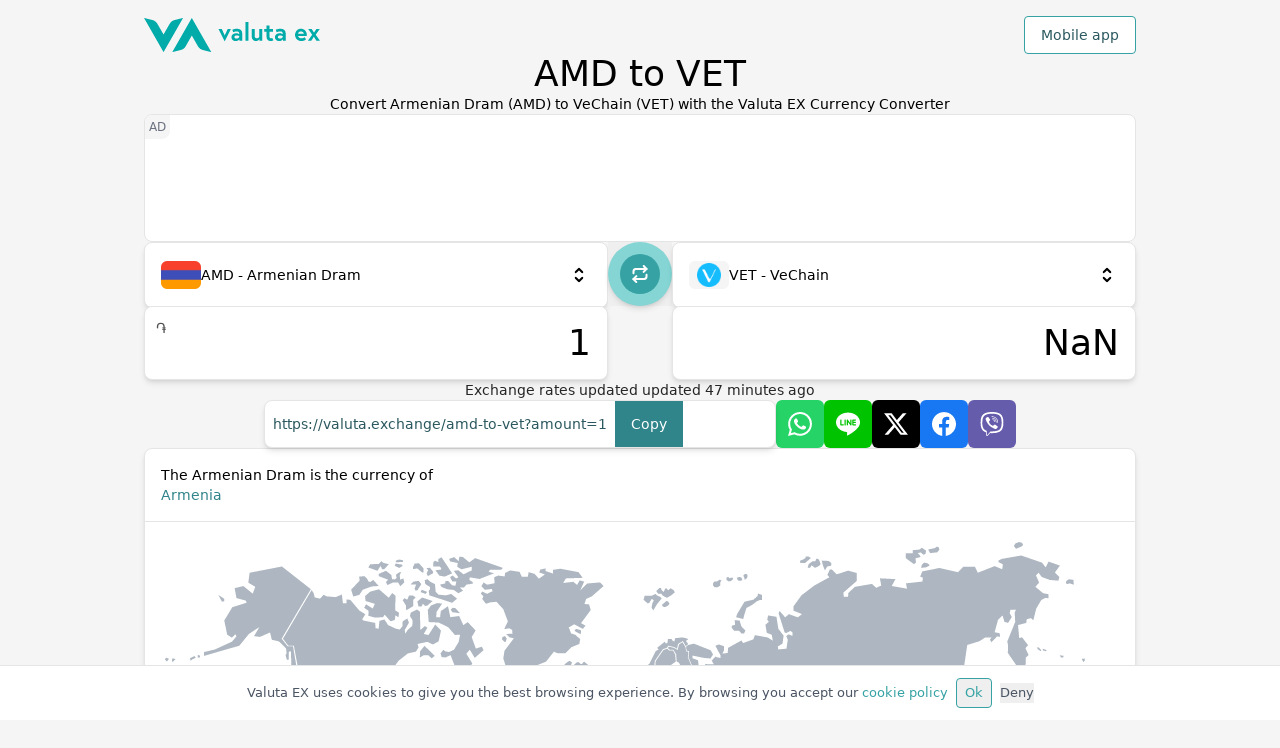

--- FILE ---
content_type: text/html; charset=utf-8
request_url: https://valuta.exchange/amd-to-vet
body_size: 21807
content:
<!DOCTYPE html><html lang="en" dir="ltr"><head><meta charSet="utf-8"/><meta property="og:type" content="website"/><meta property="og:url" content="https://valuta.exchange"/><meta property="og:image" content="https://valuta.exchange/img/valuta-ex-og.jpg"/><meta property="og:site_name" content="Valuta EX - Currency converter"/><meta name="twitter:card" content="summary"/><meta name="twitter:image" content="https://valuta.exchange/img/valuta-ex-twitter.jpg"/><meta name="viewport" content="width=device-width, initial-scale=1"/><link rel="icon" type="image/png" href="/img/valuta-ex-favicon.png" sizes="256x256"/><link rel="alternate" href="https://valuta.exchange/ar/amd-to-vet" hrefLang="ar"/><link rel="alternate" href="https://valuta.exchange/cs/amd-to-vet" hrefLang="cs"/><link rel="alternate" href="https://valuta.exchange/da/amd-to-vet" hrefLang="da"/><link rel="alternate" href="https://valuta.exchange/de/amd-to-vet" hrefLang="de"/><link rel="alternate" href="https://valuta.exchange/el/amd-to-vet" hrefLang="el"/><link rel="alternate" href="https://valuta.exchange/amd-to-vet" hrefLang="en"/><link rel="alternate" href="https://valuta.exchange/es/amd-to-vet" hrefLang="es"/><link rel="alternate" href="https://valuta.exchange/fr/amd-to-vet" hrefLang="fr"/><link rel="alternate" href="https://valuta.exchange/hi/amd-to-vet" hrefLang="hi"/><link rel="alternate" href="https://valuta.exchange/hr/amd-to-vet" hrefLang="hr"/><link rel="alternate" href="https://valuta.exchange/id/amd-to-vet" hrefLang="id"/><link rel="alternate" href="https://valuta.exchange/it/amd-to-vet" hrefLang="it"/><link rel="alternate" href="https://valuta.exchange/ja/amd-to-vet" hrefLang="ja"/><link rel="alternate" href="https://valuta.exchange/ka/amd-to-vet" hrefLang="ka"/><link rel="alternate" href="https://valuta.exchange/nb/amd-to-vet" hrefLang="nb"/><link rel="alternate" href="https://valuta.exchange/nl/amd-to-vet" hrefLang="nl"/><link rel="alternate" href="https://valuta.exchange/pl/amd-to-vet" hrefLang="pl"/><link rel="alternate" href="https://valuta.exchange/pt/amd-to-vet" hrefLang="pt"/><link rel="alternate" href="https://valuta.exchange/ru/amd-to-vet" hrefLang="ru"/><link rel="alternate" href="https://valuta.exchange/sq/amd-to-vet" hrefLang="sq"/><link rel="alternate" href="https://valuta.exchange/sv/amd-to-vet" hrefLang="sv"/><link rel="alternate" href="https://valuta.exchange/th/amd-to-vet" hrefLang="th"/><link rel="alternate" href="https://valuta.exchange/tr/amd-to-vet" hrefLang="tr"/><link rel="alternate" href="https://valuta.exchange/vi/amd-to-vet" hrefLang="vi"/><link rel="alternate" href="https://valuta.exchange/zh-hans/amd-to-vet" hrefLang="zh-Hans"/><link rel="alternate" href="https://valuta.exchange/zh-hant/amd-to-vet" hrefLang="zh-Hant"/><link rel="alternate" href="https://valuta.exchange/amd-to-vet" hrefLang="x-default"/><link rel="canonical" href="https://valuta.exchange/amd-to-vet"/><link rel="manifest" href="/manifest.json"/><link rel="apple-touch-icon" href="/img/icons/icon-192x192.png"/><meta name="theme-color" content="#00ABA9"/><meta name="robots" content="index, follow"/><script type="application/ld+json">{"@context":"https://schema.org","@type":"Organization","name":"Valuta EX","url":"https://valuta.exchange","logo":"https://valuta.exchange/img/valuta-ex-logo.svg","description":"A simple and intuitive currency converter, perfect for travelers. Valuta EX provides accurate exchange rates for over 160 world currencies!","sameAs":["https://apps.apple.com/us/app/valuta-ex/id1172550987","https://play.google.com/store/apps/details?id=com.inkOfPixel.valuta"],"address":{"@type":"PostalAddress","addressCountry":"IT"},"contactPoint":{"@type":"ContactPoint","contactType":"customer service","email":"valuta@inkofpixel.com"}}</script><title>AMD to VeChain Exchange Rate Today | Real-Time Currency Converter</title><meta name="description" content="Convert AMD to VET with real-time exchange rates. Free, fast currency converter with up-to-date rates for Armenian Dram to VeChain conversions. Updated hourly."/><meta property="og:type" content="website"/><meta property="og:title" content="AMD to VeChain Exchange Rate Today | Real-Time Currency Converter"/><meta property="og:description" content="Convert AMD to VET with real-time exchange rates. Free, fast currency converter with up-to-date rates for Armenian Dram to VeChain conversions. Updated hourly."/><meta property="og:site_name" content="Valuta EX"/><meta property="og:url" content="https://valuta.exchange/amd-to-vet"/><meta name="twitter:card" content="summary_large_image"/><meta name="twitter:title" content="AMD to VeChain Exchange Rate Today | Real-Time Currency Converter"/><meta name="twitter:description" content="Convert AMD to VET with real-time exchange rates. Free, fast currency converter with up-to-date rates for Armenian Dram to VeChain conversions. Updated hourly."/><script type="application/ld+json">{"@context":"https://schema.org","@type":"ExchangeRateSpecification","currentExchangeRate":{"@type":"UnitPriceSpecification","price":"NaN","priceCurrency":"VET"},"currency":"AMD","exchangeRateSpread":0,"provider":{"@type":"Organization","name":"Valuta EX","url":"https://valuta.exchange"},"dateModified":"2026-01-21T22:50:08.000Z"}</script><script type="application/ld+json">{"@context":"https://schema.org","@type":"BreadcrumbList","itemListElement":[{"@type":"ListItem","position":1,"name":"Currency Converter","item":"https://valuta.exchange"},{"@type":"ListItem","position":2,"name":"Armenian Dram to VeChain","item":"https://valuta.exchange/amd-to-vet"}]}</script><meta name="next-head-count" content="54"/><link rel="preload" href="/_next/static/css/6395100a457bec5bf757.css" as="style"/><link rel="stylesheet" href="/_next/static/css/6395100a457bec5bf757.css" data-n-g=""/><noscript data-n-css=""></noscript><link rel="preload" href="/_next/static/chunks/webpack-5d74a5ff5e1f7cacb9aa.js" as="script"/><link rel="preload" href="/_next/static/chunks/framework-390c13d2310073683da8.js" as="script"/><link rel="preload" href="/_next/static/chunks/commons-a30ed4270e8d1926beb7.js" as="script"/><link rel="preload" href="/_next/static/chunks/main-bfb8b66e61b52992fc1c.js" as="script"/><link rel="preload" href="/_next/static/chunks/pages/_app-e0c383b7ba0995e6206f.js" as="script"/><link rel="preload" href="/_next/static/chunks/512-45f10ea8aa37ff3c7c6d.js" as="script"/><link rel="preload" href="/_next/static/chunks/pages/index-9620f538229cb6aced99.js" as="script"/></head><body><div id="__next"><div class="flex flex-col gap-12 pt-4 pb-12 items-center"><div class="wrapper flex flex-col gap-12 items-center"><header class="flex items-center w-full justify-between"><a href="/" id="en" aria-label="Go to homepage" class="w-36 md:w-44"><img src="/img/valuta-ex-logo.svg" alt="Valuta Ex Logo"/></a><div><button type="button" class="bg-white border rounded border-brand-500 text-brand-800 px-4 py-2 hover:bg-brand-600 hover:text-white transition-all font-medium">Mobile app</button></div></header><div class="flex flex-col gap-3"><h1 class="text-center text-2xl sm:text-3xl md:text-4xl font-medium ">AMD to VET</h1><h2 class="text-center text-denutral-800 whitespace-pre-line">Convert Armenian Dram (AMD) to VeChain (VET) with the Valuta EX Currency Converter</h2></div><ins data-ad-client="ca-pub-1343616183872159" data-ad-slot="8844631338" data-full-width-responsive="false" class="adsbygoogle card relative h-24 sm:h-32 shadow-none before:content-[&#x27;AD&#x27;] overflow-hidden before:absolute before:top-0 before:left-0 text-xs text-gray-500 before:p-1 before:bg-neutral-100 before:rounded-br-lg w-full"></ins><div class="flex flex-col flex-1 gap-4  w-full"><div class="w-full flex justify-center"><div class="flex flex-col w-full max-w-lg items-center md:flex-row md:max-w-full md:items-start gap-4"><div class="flex flex-col flex-1 gap-4"><div class="h-16"><div class=" card flex relative w-full cursor-pointer hover:shadow-xl flex-col z-1"><div class="flex transition-all items-center h-16  p-4 gap-2 w-full"><div class="relative h-7 w-10 flex items-center justify-center bg-neutral-100 rounded-md relative overflow-hidden [&amp;&gt;img]:h-7 [&amp;&gt;img]:w-10"></div><span class="font-medium flex-1">AMD - Armenian Dram</span><img src="/img/icons/scroll.svg" alt="select icon" class="w-6 h-6"/></div></div></div><div class="flex relative"><input value="1" aria-label="From numeric input value" class="card outline-none text-4xl text-right py-4 pr-4 pl-14 w-full min-w-0"/><div class="absolute left-3 top-3 text-neutral-600 font-medium">֏</div></div></div><button type="button" aria-label="Switch currencies" class="h-16 w-16 transition-all text-white relative flex justify-center items-center group rotate-90 md:rotate-0"><div class=" absolute bg-brand-300 rounded-full w-full h-full shadow-md group-hover:scale-110 transition-all group-hover:shadow-xl duration-300"></div><div class="absolute bg-brand-500 rounded-full h-10 w-10"></div><img src="/img/icons/switch.svg" alt="Switch currencies" class="relative w-6 h-6 transition-all  duration-300 group-hover:rotate-180"/></button><div class="flex flex-col flex-1 gap-4"><div class="h-16"><div class=" card flex relative w-full cursor-pointer hover:shadow-xl flex-col z-1"><div class="flex transition-all items-center h-16  p-4 gap-2 w-full"><div class="relative h-7 w-10 flex items-center justify-center bg-neutral-100 rounded-md relative overflow-hidden [&amp;&gt;img]:h-6 [&amp;&gt;img]:w-6"></div><span class="font-medium flex-1">VET - VeChain</span><img src="/img/icons/scroll.svg" alt="select icon" class="w-6 h-6"/></div></div></div><div class="flex relative"><input value="NaN" aria-label="To numeric input value" class="card outline-none text-4xl text-right py-4 pr-4 pl-14 w-full min-w-0"/><div class="absolute left-3 top-3 text-neutral-600 font-medium"></div></div></div></div></div><p class="text-neutral-800 w-full text-center">Exchange rates updated <!-- -->updated <time dateTime="2026-01-21T22:50:08.000Z">47</time> minutes ago</p></div><div class="flex flex-col md:flex-row items-center justify-center gap-4 w-full"><div class="card hover:shadow-2xl transition-all cursor-pointer max-w-lg flex overflow-hidden relative h-12 w-full"><div class="text-brand-800 px-2 text-ellipsis truncate items-center flex overflow-scroll no-scrollbar">https://valuta.exchange/amd-to-vet?amount=1</div><button type="button" class="bg-brand-600 text-white px-4">Copy</button><div class="absolute w-full h-full items-center justify-center bg-brand-100 text-brand-800 font-medium hidden">Copied!</div></div><ul class="flex gap-2"><li><button type="button" aria-label="Share on Whatsapp" class="h-12 w-12 flex items-center justify-center rounded-md hover:opacity-80 transition-all bg-[#25D366]"><img class="w-6 h-6 filter invert " src="/img/socials/whatsapp.svg" alt="Whatsapp icon"/></button></li><li><button type="button" aria-label="Share on Line" class="h-12 w-12 flex items-center justify-center rounded-md hover:opacity-80 transition-all bg-[#00C300]"><img class="w-6 h-6 filter invert" src="/img/socials/line.svg" alt="Line icon"/></button></li><li><button type="button" aria-label="Share on X" class="h-12 w-12 flex items-center justify-center rounded-md hover:opacity-80 transition-all twitter bg-black"><img class="w-6 h-6 filter invert" src="/img/socials/x.svg" alt="X icon"/></button></li><li><button type="button" aria-label="Share on Facebook" class="h-12 w-12 flex items-center justify-center rounded-md hover:opacity-80 transition-all bg-[#1877F2]"><img class="w-6 h-6 filter invert" src="/img/socials/facebook.svg" alt="Facebook icon"/></button></li><li><button type="button" aria-label="Share on Viber" class="h-12 w-12 flex items-center justify-center rounded-md hover:opacity-80 transition-all bg-[#665CAC]"><img class="w-6 h-6 filter invert" src="/img/socials/viber.svg" alt="Viber icon"/></button></li></ul></div><div class="card w-full"><div class="p-4 flex flex-col md:flex-row gap-4 md:gap-8 border-b border-neutral-200"><div class="flex-1 text-brand-600 last:text-amber-600"><h3 class="flex gap-1 flex-col "><span class="font-medium text-black">The Armenian Dram is the currency of</span><span class="">Armenia</span></h3></div><div class="flex-1 text-brand-600 last:text-amber-600"></div></div><div class="w-full box-border relative p-5"><div class="pb-[58%] relative "><img src="/img/maps/world.svg" alt="world map" class="absolute top-0"/><img src="/img/maps/amd-countries.svg" alt="countries where AMD is used" class="absolute top-0" style="filter:invert(62%) sepia(14%) saturate(1080%) hue-rotate(130deg) brightness(92%) contrast(87%)"/></div></div></div><div class="card overflow-scroll"><div class=" p-4 whitespace-nowrap border-b border-neutral-200 flex gap-1 flex-col"><h3 class="font-medium">Compare exchange rates Armenian Dram to VeChain</h3><span class="text-neutral-600">Typical allowance of various retail currency exchange markets</span></div><table class="w-full md:table-fixed"><thead class="table-header-group w-full bg-neutral-100 text-xs border-b border-neutral-200"><tr class="text-neutral-600"><td class="px-4 py-2">Rate</td><td class="px-4 py-2">AMD</td><td class="px-4 py-2">Transfer fee</td><td class="px-4 py-2">VET</td></tr></thead><tbody><tr class="border-b border-neutral-200 last:border-none hover:bg-neutral-100"><td class="p-4 whitespace-nowrap" data-label="Rate"><span class="font-medium md:hidden">0<!-- -->%</span><span class="font-medium hidden md:block">0% Interbank rate</span></td><td class="p-4 whitespace-nowrap" data-label="AMD"><span class="text-neutral-600">1 AMD</span></td><td class="px-4 py-2 whitespace-nowrap" data-label="Transfer fee"><span class="text-brand-700 font-medium">0.0 AMD</span></td><td class="p-4 whitespace-nowrap" data-label="VET"><span class="font-medium">NaN VET</span></td></tr><tr class="border-b border-neutral-200 last:border-none hover:bg-neutral-100"><td class="p-4 whitespace-nowrap" data-label="Rate"><span class="font-medium md:hidden">1<!-- -->%</span><span class="font-medium hidden md:block">1%</span></td><td class="p-4 whitespace-nowrap" data-label="AMD"><span class="text-neutral-600">1 AMD</span></td><td class="px-4 py-2 whitespace-nowrap" data-label="Transfer fee"><span class="text-brand-700 font-medium">0.010 AMD</span></td><td class="p-4 whitespace-nowrap" data-label="VET"><span class="font-medium">NaN VET</span></td></tr><tr class="border-b border-neutral-200 last:border-none hover:bg-neutral-100"><td class="p-4 whitespace-nowrap" data-label="Rate"><span class="font-medium md:hidden">2<!-- -->%</span><span class="font-medium hidden md:block">2% ATM rate</span></td><td class="p-4 whitespace-nowrap" data-label="AMD"><span class="text-neutral-600">1 AMD</span></td><td class="px-4 py-2 whitespace-nowrap" data-label="Transfer fee"><span class="text-brand-700 font-medium">0.020 AMD</span></td><td class="p-4 whitespace-nowrap" data-label="VET"><span class="font-medium">NaN VET</span></td></tr><tr class="border-b border-neutral-200 last:border-none hover:bg-neutral-100"><td class="p-4 whitespace-nowrap" data-label="Rate"><span class="font-medium md:hidden">3<!-- -->%</span><span class="font-medium hidden md:block">3% Credit card rate</span></td><td class="p-4 whitespace-nowrap" data-label="AMD"><span class="text-neutral-600">1 AMD</span></td><td class="px-4 py-2 whitespace-nowrap" data-label="Transfer fee"><span class="text-brand-700 font-medium">0.030 AMD</span></td><td class="p-4 whitespace-nowrap" data-label="VET"><span class="font-medium">NaN VET</span></td></tr><tr class="border-b border-neutral-200 last:border-none hover:bg-neutral-100"><td class="p-4 whitespace-nowrap" data-label="Rate"><span class="font-medium md:hidden">4<!-- -->%</span><span class="font-medium hidden md:block">4%</span></td><td class="p-4 whitespace-nowrap" data-label="AMD"><span class="text-neutral-600">1 AMD</span></td><td class="px-4 py-2 whitespace-nowrap" data-label="Transfer fee"><span class="text-brand-700 font-medium">0.040 AMD</span></td><td class="p-4 whitespace-nowrap" data-label="VET"><span class="font-medium">NaN VET</span></td></tr><tr class="border-b border-neutral-200 last:border-none hover:bg-neutral-100"><td class="p-4 whitespace-nowrap" data-label="Rate"><span class="font-medium md:hidden">5<!-- -->%</span><span class="font-medium hidden md:block">5% Kiosk rate</span></td><td class="p-4 whitespace-nowrap" data-label="AMD"><span class="text-neutral-600">1 AMD</span></td><td class="px-4 py-2 whitespace-nowrap" data-label="Transfer fee"><span class="text-brand-700 font-medium">0.050 AMD</span></td><td class="p-4 whitespace-nowrap" data-label="VET"><span class="font-medium">NaN VET</span></td></tr></tbody></table></div><div class="flex flex-col gap-4 md:flex-row"><div class="card overflow-hidden"><h3 class="font-medium p-4 border-b border-neutral-200">Convert Armenian Dram to VeChain</h3><table class="w-full table-fixed"><thead class="bg-neutral-100 text-xs border-b border-neutral-200"><tr class="text-neutral-600"><td class="px-4 py-2">AMD</td><td class="px-4 py-2">VET</td></tr></thead><tbody><tr class="border-b border-neutral-200 last:border-none hover:bg-neutral-100"><td class="p-4 font-medium">1</td><td class="p-4 font-medium text-brand-700">NaN</td></tr><tr class="border-b border-neutral-200 last:border-none hover:bg-neutral-100"><td class="p-4 font-medium">5</td><td class="p-4 font-medium text-brand-700">NaN</td></tr><tr class="border-b border-neutral-200 last:border-none hover:bg-neutral-100"><td class="p-4 font-medium">10</td><td class="p-4 font-medium text-brand-700">NaN</td></tr><tr class="border-b border-neutral-200 last:border-none hover:bg-neutral-100"><td class="p-4 font-medium">20</td><td class="p-4 font-medium text-brand-700">NaN</td></tr><tr class="border-b border-neutral-200 last:border-none hover:bg-neutral-100"><td class="p-4 font-medium">50</td><td class="p-4 font-medium text-brand-700">NaN</td></tr><tr class="border-b border-neutral-200 last:border-none hover:bg-neutral-100"><td class="p-4 font-medium">100</td><td class="p-4 font-medium text-brand-700">NaN</td></tr><tr class="border-b border-neutral-200 last:border-none hover:bg-neutral-100"><td class="p-4 font-medium">250</td><td class="p-4 font-medium text-brand-700">NaN</td></tr><tr class="border-b border-neutral-200 last:border-none hover:bg-neutral-100"><td class="p-4 font-medium">500</td><td class="p-4 font-medium text-brand-700">NaN</td></tr><tr class="border-b border-neutral-200 last:border-none hover:bg-neutral-100"><td class="p-4 font-medium">1000</td><td class="p-4 font-medium text-brand-700">NaN</td></tr></tbody></table></div><div class="card overflow-hidden"><h3 class="font-medium p-4 border-b border-neutral-200">Convert VeChain to Armenian Dram</h3><table class="w-full table-fixed"><thead class="bg-neutral-100 text-xs border-b border-neutral-200"><tr class="text-neutral-600"><td class="px-4 py-2">VET</td><td class="px-4 py-2">AMD</td></tr></thead><tbody><tr class="border-b border-neutral-200 last:border-none hover:bg-neutral-100"><td class="p-4 font-medium">1</td><td class="p-4 font-medium text-brand-700">NaN</td></tr><tr class="border-b border-neutral-200 last:border-none hover:bg-neutral-100"><td class="p-4 font-medium">5</td><td class="p-4 font-medium text-brand-700">NaN</td></tr><tr class="border-b border-neutral-200 last:border-none hover:bg-neutral-100"><td class="p-4 font-medium">10</td><td class="p-4 font-medium text-brand-700">NaN</td></tr><tr class="border-b border-neutral-200 last:border-none hover:bg-neutral-100"><td class="p-4 font-medium">20</td><td class="p-4 font-medium text-brand-700">NaN</td></tr><tr class="border-b border-neutral-200 last:border-none hover:bg-neutral-100"><td class="p-4 font-medium">50</td><td class="p-4 font-medium text-brand-700">NaN</td></tr><tr class="border-b border-neutral-200 last:border-none hover:bg-neutral-100"><td class="p-4 font-medium">100</td><td class="p-4 font-medium text-brand-700">NaN</td></tr><tr class="border-b border-neutral-200 last:border-none hover:bg-neutral-100"><td class="p-4 font-medium">250</td><td class="p-4 font-medium text-brand-700">NaN</td></tr><tr class="border-b border-neutral-200 last:border-none hover:bg-neutral-100"><td class="p-4 font-medium">500</td><td class="p-4 font-medium text-brand-700">NaN</td></tr><tr class="border-b border-neutral-200 last:border-none hover:bg-neutral-100"><td class="p-4 font-medium">1000</td><td class="p-4 font-medium text-brand-700">NaN</td></tr></tbody></table></div></div><section class="flex flex-col gap-4"><div class="flex flex-col gap-1"><h3 class="title">More info about AMD or VET</h3><p class="text-neutral-800">If you are interested in knowing more information about AMD (Armenian Dram) or VET (VeChain) such as the types of coins or banknotes, the user countries or the history of the currency, we recommend you to consult the related Wikipedia pages.</p></div><ul class="flex flex-col gap-2 md:gap-4 md:flex-row w-full"><li class="card flex-1 p-4 hover:border-brand-500 hover:shadow-lg transition-all"><a href="https://en.wikipedia.org/wiki/Armenian_dram" title="AMD - Armenian Dram on Wikipedia" class="flex flex-row items-center gap-2"><img class="w-6 h-6" src="/img/icons/wikipedia.svg" alt="Wikipedia icon"/><span class="flex-1">AMD - Armenian Dram on Wikipedia</span><span class="text-base">→</span></a></li><li class="card flex-1 p-4 hover:border-brand-500 hover:shadow-lg transition-all"><a href="https://wikitia.com/wiki/VeChain" title="VET - VeChain on Wikipedia" class="flex flex-row items-center gap-2"><img class="w-6 h-6" src="/img/icons/wikipedia.svg" alt="Wikipedia icon"/><span class="flex-1">VET - VeChain on Wikipedia</span><span class="text-base">→</span></a></li></ul></section></div><section class="flex flex-col gap-1 w-full"><div class="wrapper"><h3 class="title">All currencies</h3></div><div class="w-full overflow-scroll no-scrollbar pl-[calc((100%_-_1024px)_/_2)] py-2"><ul class="flex w-full overflow-visible gap-2 px-4"><li class="card flex-none px-2 py-1 hover:shadow-lg hover:border-brand-500"><a href="/aed" class="" title="United Arab Emirates Dirham (AED) currency converter"><b>AED</b> <!-- -->- United Arab Emirates Dirham</a></li><li class="card flex-none px-2 py-1 hover:shadow-lg hover:border-brand-500"><a href="/afn" class="" title="Afghan Afghani (AFN) currency converter"><b>AFN</b> <!-- -->- Afghan Afghani</a></li><li class="card flex-none px-2 py-1 hover:shadow-lg hover:border-brand-500"><a href="/all" class="" title="Albanian Lek (ALL) currency converter"><b>ALL</b> <!-- -->- Albanian Lek</a></li><li class="card flex-none px-2 py-1 hover:shadow-lg hover:border-brand-500"><a href="/amd" class="" title="Armenian Dram (AMD) currency converter"><b>AMD</b> <!-- -->- Armenian Dram</a></li><li class="card flex-none px-2 py-1 hover:shadow-lg hover:border-brand-500"><a href="/ang" class="" title="Netherlands Antillean Guilder (ANG) currency converter"><b>ANG</b> <!-- -->- Netherlands Antillean Guilder</a></li><li class="card flex-none px-2 py-1 hover:shadow-lg hover:border-brand-500"><a href="/aoa" class="" title="Angolan Kwanza (AOA) currency converter"><b>AOA</b> <!-- -->- Angolan Kwanza</a></li><li class="card flex-none px-2 py-1 hover:shadow-lg hover:border-brand-500"><a href="/ars" class="" title="Argentine Peso (ARS) currency converter"><b>ARS</b> <!-- -->- Argentine Peso</a></li><li class="card flex-none px-2 py-1 hover:shadow-lg hover:border-brand-500"><a href="/aud" class="" title="Australian Dollar (AUD) currency converter"><b>AUD</b> <!-- -->- Australian Dollar</a></li><li class="card flex-none px-2 py-1 hover:shadow-lg hover:border-brand-500"><a href="/awg" class="" title="Aruban Florin (AWG) currency converter"><b>AWG</b> <!-- -->- Aruban Florin</a></li><li class="card flex-none px-2 py-1 hover:shadow-lg hover:border-brand-500"><a href="/azn" class="" title="Azerbaijani Manat (AZN) currency converter"><b>AZN</b> <!-- -->- Azerbaijani Manat</a></li><li class="card flex-none px-2 py-1 hover:shadow-lg hover:border-brand-500"><a href="/bam" class="" title="Bosnia-Herzegovina Convertible Mark (BAM) currency converter"><b>BAM</b> <!-- -->- Bosnia-Herzegovina Convertible Mark</a></li><li class="card flex-none px-2 py-1 hover:shadow-lg hover:border-brand-500"><a href="/bbd" class="" title="Barbadian Dollar (BBD) currency converter"><b>BBD</b> <!-- -->- Barbadian Dollar</a></li><li class="card flex-none px-2 py-1 hover:shadow-lg hover:border-brand-500"><a href="/bdt" class="" title="Bangladeshi Taka (BDT) currency converter"><b>BDT</b> <!-- -->- Bangladeshi Taka</a></li><li class="card flex-none px-2 py-1 hover:shadow-lg hover:border-brand-500"><a href="/bgn" class="" title="Bulgarian Lev (BGN) currency converter"><b>BGN</b> <!-- -->- Bulgarian Lev</a></li><li class="card flex-none px-2 py-1 hover:shadow-lg hover:border-brand-500"><a href="/bhd" class="" title="Bahraini Dinar (BHD) currency converter"><b>BHD</b> <!-- -->- Bahraini Dinar</a></li><li class="card flex-none px-2 py-1 hover:shadow-lg hover:border-brand-500"><a href="/bif" class="" title="Burundian Franc (BIF) currency converter"><b>BIF</b> <!-- -->- Burundian Franc</a></li><li class="card flex-none px-2 py-1 hover:shadow-lg hover:border-brand-500"><a href="/bmd" class="" title="Bermudan Dollar (BMD) currency converter"><b>BMD</b> <!-- -->- Bermudan Dollar</a></li><li class="card flex-none px-2 py-1 hover:shadow-lg hover:border-brand-500"><a href="/bnd" class="" title="Brunei Dollar (BND) currency converter"><b>BND</b> <!-- -->- Brunei Dollar</a></li><li class="card flex-none px-2 py-1 hover:shadow-lg hover:border-brand-500"><a href="/bob" class="" title="Bolivian Boliviano (BOB) currency converter"><b>BOB</b> <!-- -->- Bolivian Boliviano</a></li><li class="card flex-none px-2 py-1 hover:shadow-lg hover:border-brand-500"><a href="/brl" class="" title="Brazilian Real (BRL) currency converter"><b>BRL</b> <!-- -->- Brazilian Real</a></li><li class="card flex-none px-2 py-1 hover:shadow-lg hover:border-brand-500"><a href="/bsd" class="" title="Bahamian Dollar (BSD) currency converter"><b>BSD</b> <!-- -->- Bahamian Dollar</a></li><li class="card flex-none px-2 py-1 hover:shadow-lg hover:border-brand-500"><a href="/btc" class="" title="Bitcoin (BTC) currency converter"><b>BTC</b> <!-- -->- Bitcoin</a></li><li class="card flex-none px-2 py-1 hover:shadow-lg hover:border-brand-500"><a href="/btn" class="" title="Bhutanese Ngultrum (BTN) currency converter"><b>BTN</b> <!-- -->- Bhutanese Ngultrum</a></li><li class="card flex-none px-2 py-1 hover:shadow-lg hover:border-brand-500"><a href="/bwp" class="" title="Botswanan Pula (BWP) currency converter"><b>BWP</b> <!-- -->- Botswanan Pula</a></li><li class="card flex-none px-2 py-1 hover:shadow-lg hover:border-brand-500"><a href="/byn" class="" title="Belarusian Ruble (BYN) currency converter"><b>BYN</b> <!-- -->- Belarusian Ruble</a></li><li class="card flex-none px-2 py-1 hover:shadow-lg hover:border-brand-500"><a href="/byr" class="" title="Belarusian Ruble (2000–2016) (BYR) currency converter"><b>BYR</b> <!-- -->- Belarusian Ruble (2000–2016)</a></li><li class="card flex-none px-2 py-1 hover:shadow-lg hover:border-brand-500"><a href="/bzd" class="" title="Belize Dollar (BZD) currency converter"><b>BZD</b> <!-- -->- Belize Dollar</a></li><li class="card flex-none px-2 py-1 hover:shadow-lg hover:border-brand-500"><a href="/cad" class="" title="Canadian Dollar (CAD) currency converter"><b>CAD</b> <!-- -->- Canadian Dollar</a></li><li class="card flex-none px-2 py-1 hover:shadow-lg hover:border-brand-500"><a href="/cdf" class="" title="Congolese Franc (CDF) currency converter"><b>CDF</b> <!-- -->- Congolese Franc</a></li><li class="card flex-none px-2 py-1 hover:shadow-lg hover:border-brand-500"><a href="/chf" class="" title="Swiss Franc (CHF) currency converter"><b>CHF</b> <!-- -->- Swiss Franc</a></li><li class="card flex-none px-2 py-1 hover:shadow-lg hover:border-brand-500"><a href="/clf" class="" title="Chilean Unit of Account (UF) (CLF) currency converter"><b>CLF</b> <!-- -->- Chilean Unit of Account (UF)</a></li><li class="card flex-none px-2 py-1 hover:shadow-lg hover:border-brand-500"><a href="/clp" class="" title="Chilean Peso (CLP) currency converter"><b>CLP</b> <!-- -->- Chilean Peso</a></li><li class="card flex-none px-2 py-1 hover:shadow-lg hover:border-brand-500"><a href="/cny" class="" title="Chinese Yuan (CNY) currency converter"><b>CNY</b> <!-- -->- Chinese Yuan</a></li><li class="card flex-none px-2 py-1 hover:shadow-lg hover:border-brand-500"><a href="/cop" class="" title="Colombian Peso (COP) currency converter"><b>COP</b> <!-- -->- Colombian Peso</a></li><li class="card flex-none px-2 py-1 hover:shadow-lg hover:border-brand-500"><a href="/crc" class="" title="Costa Rican Colón (CRC) currency converter"><b>CRC</b> <!-- -->- Costa Rican Colón</a></li><li class="card flex-none px-2 py-1 hover:shadow-lg hover:border-brand-500"><a href="/cuc" class="" title="Cuban Convertible Peso (CUC) currency converter"><b>CUC</b> <!-- -->- Cuban Convertible Peso</a></li><li class="card flex-none px-2 py-1 hover:shadow-lg hover:border-brand-500"><a href="/cup" class="" title="Cuban Peso (CUP) currency converter"><b>CUP</b> <!-- -->- Cuban Peso</a></li><li class="card flex-none px-2 py-1 hover:shadow-lg hover:border-brand-500"><a href="/cve" class="" title="Cape Verdean Escudo (CVE) currency converter"><b>CVE</b> <!-- -->- Cape Verdean Escudo</a></li><li class="card flex-none px-2 py-1 hover:shadow-lg hover:border-brand-500"><a href="/czk" class="" title="Czech Koruna (CZK) currency converter"><b>CZK</b> <!-- -->- Czech Koruna</a></li><li class="card flex-none px-2 py-1 hover:shadow-lg hover:border-brand-500"><a href="/djf" class="" title="Djiboutian Franc (DJF) currency converter"><b>DJF</b> <!-- -->- Djiboutian Franc</a></li><li class="card flex-none px-2 py-1 hover:shadow-lg hover:border-brand-500"><a href="/dkk" class="" title="Danish Krone (DKK) currency converter"><b>DKK</b> <!-- -->- Danish Krone</a></li><li class="card flex-none px-2 py-1 hover:shadow-lg hover:border-brand-500"><a href="/dop" class="" title="Dominican Peso (DOP) currency converter"><b>DOP</b> <!-- -->- Dominican Peso</a></li><li class="card flex-none px-2 py-1 hover:shadow-lg hover:border-brand-500"><a href="/dzd" class="" title="Algerian Dinar (DZD) currency converter"><b>DZD</b> <!-- -->- Algerian Dinar</a></li><li class="card flex-none px-2 py-1 hover:shadow-lg hover:border-brand-500"><a href="/egp" class="" title="Egyptian Pound (EGP) currency converter"><b>EGP</b> <!-- -->- Egyptian Pound</a></li><li class="card flex-none px-2 py-1 hover:shadow-lg hover:border-brand-500"><a href="/ern" class="" title="Eritrean Nakfa (ERN) currency converter"><b>ERN</b> <!-- -->- Eritrean Nakfa</a></li><li class="card flex-none px-2 py-1 hover:shadow-lg hover:border-brand-500"><a href="/etb" class="" title="Ethiopian Birr (ETB) currency converter"><b>ETB</b> <!-- -->- Ethiopian Birr</a></li><li class="card flex-none px-2 py-1 hover:shadow-lg hover:border-brand-500"><a href="/eur" class="" title="Euro (EUR) currency converter"><b>EUR</b> <!-- -->- Euro</a></li><li class="card flex-none px-2 py-1 hover:shadow-lg hover:border-brand-500"><a href="/fjd" class="" title="Fijian Dollar (FJD) currency converter"><b>FJD</b> <!-- -->- Fijian Dollar</a></li><li class="card flex-none px-2 py-1 hover:shadow-lg hover:border-brand-500"><a href="/fkp" class="" title="Falkland Islands Pound (FKP) currency converter"><b>FKP</b> <!-- -->- Falkland Islands Pound</a></li><li class="card flex-none px-2 py-1 hover:shadow-lg hover:border-brand-500"><a href="/gbp" class="" title="British Pound (GBP) currency converter"><b>GBP</b> <!-- -->- British Pound</a></li><li class="card flex-none px-2 py-1 hover:shadow-lg hover:border-brand-500"><a href="/gel" class="" title="Georgian Lari (GEL) currency converter"><b>GEL</b> <!-- -->- Georgian Lari</a></li><li class="card flex-none px-2 py-1 hover:shadow-lg hover:border-brand-500"><a href="/ggp" class="" title="Guernsey Pound (GGP) currency converter"><b>GGP</b> <!-- -->- Guernsey Pound</a></li><li class="card flex-none px-2 py-1 hover:shadow-lg hover:border-brand-500"><a href="/ghs" class="" title="Ghanaian Cedi (GHS) currency converter"><b>GHS</b> <!-- -->- Ghanaian Cedi</a></li><li class="card flex-none px-2 py-1 hover:shadow-lg hover:border-brand-500"><a href="/gip" class="" title="Gibraltar Pound (GIP) currency converter"><b>GIP</b> <!-- -->- Gibraltar Pound</a></li><li class="card flex-none px-2 py-1 hover:shadow-lg hover:border-brand-500"><a href="/gmd" class="" title="Gambian Dalasi (GMD) currency converter"><b>GMD</b> <!-- -->- Gambian Dalasi</a></li><li class="card flex-none px-2 py-1 hover:shadow-lg hover:border-brand-500"><a href="/gnf" class="" title="Guinean Franc (GNF) currency converter"><b>GNF</b> <!-- -->- Guinean Franc</a></li><li class="card flex-none px-2 py-1 hover:shadow-lg hover:border-brand-500"><a href="/gtq" class="" title="Guatemalan Quetzal (GTQ) currency converter"><b>GTQ</b> <!-- -->- Guatemalan Quetzal</a></li><li class="card flex-none px-2 py-1 hover:shadow-lg hover:border-brand-500"><a href="/gyd" class="" title="Guyanaese Dollar (GYD) currency converter"><b>GYD</b> <!-- -->- Guyanaese Dollar</a></li><li class="card flex-none px-2 py-1 hover:shadow-lg hover:border-brand-500"><a href="/hkd" class="" title="Hong Kong Dollar (HKD) currency converter"><b>HKD</b> <!-- -->- Hong Kong Dollar</a></li><li class="card flex-none px-2 py-1 hover:shadow-lg hover:border-brand-500"><a href="/hnl" class="" title="Honduran Lempira (HNL) currency converter"><b>HNL</b> <!-- -->- Honduran Lempira</a></li><li class="card flex-none px-2 py-1 hover:shadow-lg hover:border-brand-500"><a href="/hrk" class="" title="Croatian Kuna (HRK) currency converter"><b>HRK</b> <!-- -->- Croatian Kuna</a></li><li class="card flex-none px-2 py-1 hover:shadow-lg hover:border-brand-500"><a href="/htg" class="" title="Haitian Gourde (HTG) currency converter"><b>HTG</b> <!-- -->- Haitian Gourde</a></li><li class="card flex-none px-2 py-1 hover:shadow-lg hover:border-brand-500"><a href="/huf" class="" title="Hungarian Forint (HUF) currency converter"><b>HUF</b> <!-- -->- Hungarian Forint</a></li><li class="card flex-none px-2 py-1 hover:shadow-lg hover:border-brand-500"><a href="/idr" class="" title="Indonesian Rupiah (IDR) currency converter"><b>IDR</b> <!-- -->- Indonesian Rupiah</a></li><li class="card flex-none px-2 py-1 hover:shadow-lg hover:border-brand-500"><a href="/ils" class="" title="Israeli New Shekel (ILS) currency converter"><b>ILS</b> <!-- -->- Israeli New Shekel</a></li><li class="card flex-none px-2 py-1 hover:shadow-lg hover:border-brand-500"><a href="/imp" class="" title="Manx pound (IMP) currency converter"><b>IMP</b> <!-- -->- Manx pound</a></li><li class="card flex-none px-2 py-1 hover:shadow-lg hover:border-brand-500"><a href="/inr" class="" title="Indian Rupee (INR) currency converter"><b>INR</b> <!-- -->- Indian Rupee</a></li><li class="card flex-none px-2 py-1 hover:shadow-lg hover:border-brand-500"><a href="/iqd" class="" title="Iraqi Dinar (IQD) currency converter"><b>IQD</b> <!-- -->- Iraqi Dinar</a></li><li class="card flex-none px-2 py-1 hover:shadow-lg hover:border-brand-500"><a href="/irr" class="" title="Iranian Rial (IRR) currency converter"><b>IRR</b> <!-- -->- Iranian Rial</a></li><li class="card flex-none px-2 py-1 hover:shadow-lg hover:border-brand-500"><a href="/isk" class="" title="Icelandic Króna (ISK) currency converter"><b>ISK</b> <!-- -->- Icelandic Króna</a></li><li class="card flex-none px-2 py-1 hover:shadow-lg hover:border-brand-500"><a href="/jep" class="" title="Jersey pound (JEP) currency converter"><b>JEP</b> <!-- -->- Jersey pound</a></li><li class="card flex-none px-2 py-1 hover:shadow-lg hover:border-brand-500"><a href="/jmd" class="" title="Jamaican Dollar (JMD) currency converter"><b>JMD</b> <!-- -->- Jamaican Dollar</a></li><li class="card flex-none px-2 py-1 hover:shadow-lg hover:border-brand-500"><a href="/jod" class="" title="Jordanian Dinar (JOD) currency converter"><b>JOD</b> <!-- -->- Jordanian Dinar</a></li><li class="card flex-none px-2 py-1 hover:shadow-lg hover:border-brand-500"><a href="/jpy" class="" title="Japanese Yen (JPY) currency converter"><b>JPY</b> <!-- -->- Japanese Yen</a></li><li class="card flex-none px-2 py-1 hover:shadow-lg hover:border-brand-500"><a href="/kes" class="" title="Kenyan Shilling (KES) currency converter"><b>KES</b> <!-- -->- Kenyan Shilling</a></li><li class="card flex-none px-2 py-1 hover:shadow-lg hover:border-brand-500"><a href="/kgs" class="" title="Kyrgystani Som (KGS) currency converter"><b>KGS</b> <!-- -->- Kyrgystani Som</a></li><li class="card flex-none px-2 py-1 hover:shadow-lg hover:border-brand-500"><a href="/khr" class="" title="Cambodian Riel (KHR) currency converter"><b>KHR</b> <!-- -->- Cambodian Riel</a></li><li class="card flex-none px-2 py-1 hover:shadow-lg hover:border-brand-500"><a href="/kmf" class="" title="Comorian Franc (KMF) currency converter"><b>KMF</b> <!-- -->- Comorian Franc</a></li><li class="card flex-none px-2 py-1 hover:shadow-lg hover:border-brand-500"><a href="/kpw" class="" title="North Korean Won (KPW) currency converter"><b>KPW</b> <!-- -->- North Korean Won</a></li><li class="card flex-none px-2 py-1 hover:shadow-lg hover:border-brand-500"><a href="/krw" class="" title="South Korean Won (KRW) currency converter"><b>KRW</b> <!-- -->- South Korean Won</a></li><li class="card flex-none px-2 py-1 hover:shadow-lg hover:border-brand-500"><a href="/kwd" class="" title="Kuwaiti Dinar (KWD) currency converter"><b>KWD</b> <!-- -->- Kuwaiti Dinar</a></li><li class="card flex-none px-2 py-1 hover:shadow-lg hover:border-brand-500"><a href="/kyd" class="" title="Cayman Islands Dollar (KYD) currency converter"><b>KYD</b> <!-- -->- Cayman Islands Dollar</a></li><li class="card flex-none px-2 py-1 hover:shadow-lg hover:border-brand-500"><a href="/kzt" class="" title="Kazakhstani Tenge (KZT) currency converter"><b>KZT</b> <!-- -->- Kazakhstani Tenge</a></li><li class="card flex-none px-2 py-1 hover:shadow-lg hover:border-brand-500"><a href="/lak" class="" title="Laotian Kip (LAK) currency converter"><b>LAK</b> <!-- -->- Laotian Kip</a></li><li class="card flex-none px-2 py-1 hover:shadow-lg hover:border-brand-500"><a href="/lbp" class="" title="Lebanese Pound (LBP) currency converter"><b>LBP</b> <!-- -->- Lebanese Pound</a></li><li class="card flex-none px-2 py-1 hover:shadow-lg hover:border-brand-500"><a href="/lkr" class="" title="Sri Lankan Rupee (LKR) currency converter"><b>LKR</b> <!-- -->- Sri Lankan Rupee</a></li><li class="card flex-none px-2 py-1 hover:shadow-lg hover:border-brand-500"><a href="/lrd" class="" title="Liberian Dollar (LRD) currency converter"><b>LRD</b> <!-- -->- Liberian Dollar</a></li><li class="card flex-none px-2 py-1 hover:shadow-lg hover:border-brand-500"><a href="/lsl" class="" title="Lesotho Loti (LSL) currency converter"><b>LSL</b> <!-- -->- Lesotho Loti</a></li><li class="card flex-none px-2 py-1 hover:shadow-lg hover:border-brand-500"><a href="/ltl" class="" title="Lithuanian Litas (LTL) currency converter"><b>LTL</b> <!-- -->- Lithuanian Litas</a></li><li class="card flex-none px-2 py-1 hover:shadow-lg hover:border-brand-500"><a href="/lvl" class="" title="Latvian Lats (LVL) currency converter"><b>LVL</b> <!-- -->- Latvian Lats</a></li><li class="card flex-none px-2 py-1 hover:shadow-lg hover:border-brand-500"><a href="/lyd" class="" title="Libyan Dinar (LYD) currency converter"><b>LYD</b> <!-- -->- Libyan Dinar</a></li><li class="card flex-none px-2 py-1 hover:shadow-lg hover:border-brand-500"><a href="/mad" class="" title="Moroccan Dirham (MAD) currency converter"><b>MAD</b> <!-- -->- Moroccan Dirham</a></li><li class="card flex-none px-2 py-1 hover:shadow-lg hover:border-brand-500"><a href="/mdl" class="" title="Moldovan Leu (MDL) currency converter"><b>MDL</b> <!-- -->- Moldovan Leu</a></li><li class="card flex-none px-2 py-1 hover:shadow-lg hover:border-brand-500"><a href="/mga" class="" title="Malagasy Ariary (MGA) currency converter"><b>MGA</b> <!-- -->- Malagasy Ariary</a></li><li class="card flex-none px-2 py-1 hover:shadow-lg hover:border-brand-500"><a href="/mkd" class="" title="Macedonian Denar (MKD) currency converter"><b>MKD</b> <!-- -->- Macedonian Denar</a></li><li class="card flex-none px-2 py-1 hover:shadow-lg hover:border-brand-500"><a href="/mmk" class="" title="Myanmar Kyat (MMK) currency converter"><b>MMK</b> <!-- -->- Myanmar Kyat</a></li><li class="card flex-none px-2 py-1 hover:shadow-lg hover:border-brand-500"><a href="/mnt" class="" title="Mongolian Tugrik (MNT) currency converter"><b>MNT</b> <!-- -->- Mongolian Tugrik</a></li><li class="card flex-none px-2 py-1 hover:shadow-lg hover:border-brand-500"><a href="/mop" class="" title="Macanese Pataca (MOP) currency converter"><b>MOP</b> <!-- -->- Macanese Pataca</a></li><li class="card flex-none px-2 py-1 hover:shadow-lg hover:border-brand-500"><a href="/mur" class="" title="Mauritian Rupee (MUR) currency converter"><b>MUR</b> <!-- -->- Mauritian Rupee</a></li><li class="card flex-none px-2 py-1 hover:shadow-lg hover:border-brand-500"><a href="/mvr" class="" title="Maldivian Rufiyaa (MVR) currency converter"><b>MVR</b> <!-- -->- Maldivian Rufiyaa</a></li><li class="card flex-none px-2 py-1 hover:shadow-lg hover:border-brand-500"><a href="/mwk" class="" title="Malawian Kwacha (MWK) currency converter"><b>MWK</b> <!-- -->- Malawian Kwacha</a></li><li class="card flex-none px-2 py-1 hover:shadow-lg hover:border-brand-500"><a href="/mxn" class="" title="Mexican Peso (MXN) currency converter"><b>MXN</b> <!-- -->- Mexican Peso</a></li><li class="card flex-none px-2 py-1 hover:shadow-lg hover:border-brand-500"><a href="/myr" class="" title="Malaysian Ringgit (MYR) currency converter"><b>MYR</b> <!-- -->- Malaysian Ringgit</a></li><li class="card flex-none px-2 py-1 hover:shadow-lg hover:border-brand-500"><a href="/mzn" class="" title="Mozambican Metical (MZN) currency converter"><b>MZN</b> <!-- -->- Mozambican Metical</a></li><li class="card flex-none px-2 py-1 hover:shadow-lg hover:border-brand-500"><a href="/nad" class="" title="Namibian Dollar (NAD) currency converter"><b>NAD</b> <!-- -->- Namibian Dollar</a></li><li class="card flex-none px-2 py-1 hover:shadow-lg hover:border-brand-500"><a href="/ngn" class="" title="Nigerian Naira (NGN) currency converter"><b>NGN</b> <!-- -->- Nigerian Naira</a></li><li class="card flex-none px-2 py-1 hover:shadow-lg hover:border-brand-500"><a href="/nio" class="" title="Nicaraguan Córdoba (NIO) currency converter"><b>NIO</b> <!-- -->- Nicaraguan Córdoba</a></li><li class="card flex-none px-2 py-1 hover:shadow-lg hover:border-brand-500"><a href="/nok" class="" title="Norwegian Krone (NOK) currency converter"><b>NOK</b> <!-- -->- Norwegian Krone</a></li><li class="card flex-none px-2 py-1 hover:shadow-lg hover:border-brand-500"><a href="/npr" class="" title="Nepalese Rupee (NPR) currency converter"><b>NPR</b> <!-- -->- Nepalese Rupee</a></li><li class="card flex-none px-2 py-1 hover:shadow-lg hover:border-brand-500"><a href="/nzd" class="" title="New Zealand Dollar (NZD) currency converter"><b>NZD</b> <!-- -->- New Zealand Dollar</a></li><li class="card flex-none px-2 py-1 hover:shadow-lg hover:border-brand-500"><a href="/omr" class="" title="Omani Rial (OMR) currency converter"><b>OMR</b> <!-- -->- Omani Rial</a></li><li class="card flex-none px-2 py-1 hover:shadow-lg hover:border-brand-500"><a href="/pab" class="" title="Panamanian Balboa (PAB) currency converter"><b>PAB</b> <!-- -->- Panamanian Balboa</a></li><li class="card flex-none px-2 py-1 hover:shadow-lg hover:border-brand-500"><a href="/pen" class="" title="Peruvian Sol (PEN) currency converter"><b>PEN</b> <!-- -->- Peruvian Sol</a></li><li class="card flex-none px-2 py-1 hover:shadow-lg hover:border-brand-500"><a href="/pgk" class="" title="Papua New Guinean Kina (PGK) currency converter"><b>PGK</b> <!-- -->- Papua New Guinean Kina</a></li><li class="card flex-none px-2 py-1 hover:shadow-lg hover:border-brand-500"><a href="/php" class="" title="Philippine Piso (PHP) currency converter"><b>PHP</b> <!-- -->- Philippine Piso</a></li><li class="card flex-none px-2 py-1 hover:shadow-lg hover:border-brand-500"><a href="/pkr" class="" title="Pakistani Rupee (PKR) currency converter"><b>PKR</b> <!-- -->- Pakistani Rupee</a></li><li class="card flex-none px-2 py-1 hover:shadow-lg hover:border-brand-500"><a href="/pln" class="" title="Polish Zloty (PLN) currency converter"><b>PLN</b> <!-- -->- Polish Zloty</a></li><li class="card flex-none px-2 py-1 hover:shadow-lg hover:border-brand-500"><a href="/pyg" class="" title="Paraguayan Guarani (PYG) currency converter"><b>PYG</b> <!-- -->- Paraguayan Guarani</a></li><li class="card flex-none px-2 py-1 hover:shadow-lg hover:border-brand-500"><a href="/qar" class="" title="Qatari Rial (QAR) currency converter"><b>QAR</b> <!-- -->- Qatari Rial</a></li><li class="card flex-none px-2 py-1 hover:shadow-lg hover:border-brand-500"><a href="/ron" class="" title="Romanian Leu (RON) currency converter"><b>RON</b> <!-- -->- Romanian Leu</a></li><li class="card flex-none px-2 py-1 hover:shadow-lg hover:border-brand-500"><a href="/rsd" class="" title="Serbian Dinar (RSD) currency converter"><b>RSD</b> <!-- -->- Serbian Dinar</a></li><li class="card flex-none px-2 py-1 hover:shadow-lg hover:border-brand-500"><a href="/rub" class="" title="Russian Ruble (RUB) currency converter"><b>RUB</b> <!-- -->- Russian Ruble</a></li><li class="card flex-none px-2 py-1 hover:shadow-lg hover:border-brand-500"><a href="/rwf" class="" title="Rwandan Franc (RWF) currency converter"><b>RWF</b> <!-- -->- Rwandan Franc</a></li><li class="card flex-none px-2 py-1 hover:shadow-lg hover:border-brand-500"><a href="/sar" class="" title="Saudi Riyal (SAR) currency converter"><b>SAR</b> <!-- -->- Saudi Riyal</a></li><li class="card flex-none px-2 py-1 hover:shadow-lg hover:border-brand-500"><a href="/sbd" class="" title="Solomon Islands Dollar (SBD) currency converter"><b>SBD</b> <!-- -->- Solomon Islands Dollar</a></li><li class="card flex-none px-2 py-1 hover:shadow-lg hover:border-brand-500"><a href="/scr" class="" title="Seychellois Rupee (SCR) currency converter"><b>SCR</b> <!-- -->- Seychellois Rupee</a></li><li class="card flex-none px-2 py-1 hover:shadow-lg hover:border-brand-500"><a href="/sdg" class="" title="Sudanese Pound (SDG) currency converter"><b>SDG</b> <!-- -->- Sudanese Pound</a></li><li class="card flex-none px-2 py-1 hover:shadow-lg hover:border-brand-500"><a href="/sek" class="" title="Swedish Krona (SEK) currency converter"><b>SEK</b> <!-- -->- Swedish Krona</a></li><li class="card flex-none px-2 py-1 hover:shadow-lg hover:border-brand-500"><a href="/sgd" class="" title="Singapore Dollar (SGD) currency converter"><b>SGD</b> <!-- -->- Singapore Dollar</a></li><li class="card flex-none px-2 py-1 hover:shadow-lg hover:border-brand-500"><a href="/shp" class="" title="St. Helena Pound (SHP) currency converter"><b>SHP</b> <!-- -->- St. Helena Pound</a></li><li class="card flex-none px-2 py-1 hover:shadow-lg hover:border-brand-500"><a href="/sll" class="" title="Sierra Leonean Leone (SLL) currency converter"><b>SLL</b> <!-- -->- Sierra Leonean Leone</a></li><li class="card flex-none px-2 py-1 hover:shadow-lg hover:border-brand-500"><a href="/sos" class="" title="Somali Shilling (SOS) currency converter"><b>SOS</b> <!-- -->- Somali Shilling</a></li><li class="card flex-none px-2 py-1 hover:shadow-lg hover:border-brand-500"><a href="/srd" class="" title="Surinamese Dollar (SRD) currency converter"><b>SRD</b> <!-- -->- Surinamese Dollar</a></li><li class="card flex-none px-2 py-1 hover:shadow-lg hover:border-brand-500"><a href="/std" class="" title="São Tomé &amp; Príncipe Dobra (1977–2017) (STD) currency converter"><b>STD</b> <!-- -->- São Tomé &amp; Príncipe Dobra (1977–2017)</a></li><li class="card flex-none px-2 py-1 hover:shadow-lg hover:border-brand-500"><a href="/svc" class="" title="Salvadoran Colón (SVC) currency converter"><b>SVC</b> <!-- -->- Salvadoran Colón</a></li><li class="card flex-none px-2 py-1 hover:shadow-lg hover:border-brand-500"><a href="/syp" class="" title="Syrian Pound (SYP) currency converter"><b>SYP</b> <!-- -->- Syrian Pound</a></li><li class="card flex-none px-2 py-1 hover:shadow-lg hover:border-brand-500"><a href="/szl" class="" title="Swazi Lilangeni (SZL) currency converter"><b>SZL</b> <!-- -->- Swazi Lilangeni</a></li><li class="card flex-none px-2 py-1 hover:shadow-lg hover:border-brand-500"><a href="/thb" class="" title="Thai Baht (THB) currency converter"><b>THB</b> <!-- -->- Thai Baht</a></li><li class="card flex-none px-2 py-1 hover:shadow-lg hover:border-brand-500"><a href="/tjs" class="" title="Tajikistani Somoni (TJS) currency converter"><b>TJS</b> <!-- -->- Tajikistani Somoni</a></li><li class="card flex-none px-2 py-1 hover:shadow-lg hover:border-brand-500"><a href="/tmt" class="" title="Turkmenistani Manat (TMT) currency converter"><b>TMT</b> <!-- -->- Turkmenistani Manat</a></li><li class="card flex-none px-2 py-1 hover:shadow-lg hover:border-brand-500"><a href="/tnd" class="" title="Tunisian Dinar (TND) currency converter"><b>TND</b> <!-- -->- Tunisian Dinar</a></li><li class="card flex-none px-2 py-1 hover:shadow-lg hover:border-brand-500"><a href="/top" class="" title="Tongan Paʻanga (TOP) currency converter"><b>TOP</b> <!-- -->- Tongan Paʻanga</a></li><li class="card flex-none px-2 py-1 hover:shadow-lg hover:border-brand-500"><a href="/try" class="" title="Turkish Lira (TRY) currency converter"><b>TRY</b> <!-- -->- Turkish Lira</a></li><li class="card flex-none px-2 py-1 hover:shadow-lg hover:border-brand-500"><a href="/ttd" class="" title="Trinidad &amp; Tobago Dollar (TTD) currency converter"><b>TTD</b> <!-- -->- Trinidad &amp; Tobago Dollar</a></li><li class="card flex-none px-2 py-1 hover:shadow-lg hover:border-brand-500"><a href="/twd" class="" title="New Taiwan Dollar (TWD) currency converter"><b>TWD</b> <!-- -->- New Taiwan Dollar</a></li><li class="card flex-none px-2 py-1 hover:shadow-lg hover:border-brand-500"><a href="/tzs" class="" title="Tanzanian Shilling (TZS) currency converter"><b>TZS</b> <!-- -->- Tanzanian Shilling</a></li><li class="card flex-none px-2 py-1 hover:shadow-lg hover:border-brand-500"><a href="/uah" class="" title="Ukrainian Hryvnia (UAH) currency converter"><b>UAH</b> <!-- -->- Ukrainian Hryvnia</a></li><li class="card flex-none px-2 py-1 hover:shadow-lg hover:border-brand-500"><a href="/ugx" class="" title="Ugandan Shilling (UGX) currency converter"><b>UGX</b> <!-- -->- Ugandan Shilling</a></li><li class="card flex-none px-2 py-1 hover:shadow-lg hover:border-brand-500"><a href="/usd" class="" title="US Dollar (USD) currency converter"><b>USD</b> <!-- -->- US Dollar</a></li><li class="card flex-none px-2 py-1 hover:shadow-lg hover:border-brand-500"><a href="/uyu" class="" title="Uruguayan Peso (UYU) currency converter"><b>UYU</b> <!-- -->- Uruguayan Peso</a></li><li class="card flex-none px-2 py-1 hover:shadow-lg hover:border-brand-500"><a href="/uzs" class="" title="Uzbekistani Som (UZS) currency converter"><b>UZS</b> <!-- -->- Uzbekistani Som</a></li><li class="card flex-none px-2 py-1 hover:shadow-lg hover:border-brand-500"><a href="/vnd" class="" title="Vietnamese Dong (VND) currency converter"><b>VND</b> <!-- -->- Vietnamese Dong</a></li><li class="card flex-none px-2 py-1 hover:shadow-lg hover:border-brand-500"><a href="/vuv" class="" title="Vanuatu Vatu (VUV) currency converter"><b>VUV</b> <!-- -->- Vanuatu Vatu</a></li><li class="card flex-none px-2 py-1 hover:shadow-lg hover:border-brand-500"><a href="/wst" class="" title="Samoan Tala (WST) currency converter"><b>WST</b> <!-- -->- Samoan Tala</a></li><li class="card flex-none px-2 py-1 hover:shadow-lg hover:border-brand-500"><a href="/xaf" class="" title="Central African CFA Franc (XAF) currency converter"><b>XAF</b> <!-- -->- Central African CFA Franc</a></li><li class="card flex-none px-2 py-1 hover:shadow-lg hover:border-brand-500"><a href="/xag" class="" title="Silver (XAG) currency converter"><b>XAG</b> <!-- -->- Silver</a></li><li class="card flex-none px-2 py-1 hover:shadow-lg hover:border-brand-500"><a href="/xau" class="" title="Gold (XAU) currency converter"><b>XAU</b> <!-- -->- Gold</a></li><li class="card flex-none px-2 py-1 hover:shadow-lg hover:border-brand-500"><a href="/xcd" class="" title="East Caribbean Dollar (XCD) currency converter"><b>XCD</b> <!-- -->- East Caribbean Dollar</a></li><li class="card flex-none px-2 py-1 hover:shadow-lg hover:border-brand-500"><a href="/xdr" class="" title="Special Drawing Rights (XDR) currency converter"><b>XDR</b> <!-- -->- Special Drawing Rights</a></li><li class="card flex-none px-2 py-1 hover:shadow-lg hover:border-brand-500"><a href="/xof" class="" title="West African CFA Franc (XOF) currency converter"><b>XOF</b> <!-- -->- West African CFA Franc</a></li><li class="card flex-none px-2 py-1 hover:shadow-lg hover:border-brand-500"><a href="/xpf" class="" title="CFP Franc (XPF) currency converter"><b>XPF</b> <!-- -->- CFP Franc</a></li><li class="card flex-none px-2 py-1 hover:shadow-lg hover:border-brand-500"><a href="/yer" class="" title="Yemeni Rial (YER) currency converter"><b>YER</b> <!-- -->- Yemeni Rial</a></li><li class="card flex-none px-2 py-1 hover:shadow-lg hover:border-brand-500"><a href="/zar" class="" title="South African Rand (ZAR) currency converter"><b>ZAR</b> <!-- -->- South African Rand</a></li><li class="card flex-none px-2 py-1 hover:shadow-lg hover:border-brand-500"><a href="/zmk" class="" title="Zambian Kwacha (1968–2012) (ZMK) currency converter"><b>ZMK</b> <!-- -->- Zambian Kwacha (1968–2012)</a></li><li class="card flex-none px-2 py-1 hover:shadow-lg hover:border-brand-500"><a href="/zmw" class="" title="Zambian Kwacha (ZMW) currency converter"><b>ZMW</b> <!-- -->- Zambian Kwacha</a></li><li class="card flex-none px-2 py-1 hover:shadow-lg hover:border-brand-500"><a href="/zwl" class="" title="Zimbabwean Dollar (2009) (ZWL) currency converter"><b>ZWL</b> <!-- -->- Zimbabwean Dollar (2009)</a></li></ul></div></section></div><footer class="bg-white pt-12 pb-12"><div class="wrapper flex flex-col gap-8"><div class="flex flex-col gap-8 items-center"><img src="/img/valuta-ex-logo.svg" alt="Valuta Ex Logo" class="w-44"/><div class="flex gap-4 flex-wrap justify-center"><a href="/privacy#cookie_policy" title="Cookie Policy" rel="nofollow" class="text-neutral-800 hover:text-brand-500 ">Cookies</a><a href="/privacy" title="Privacy Policy" rel="nofollow" class="text-neutral-800 hover:text-brand-500 ">Privacy</a><a href="/about" class="text-neutral-800 hover:text-brand-500 ">About</a><a href="/mobile-app" class="text-neutral-800 hover:text-brand-500 ">Mobile app</a><a href="/links" class="text-neutral-800 hover:text-brand-500 ">Alternatives</a></div></div><div class="flex gap-2 flex-col justify-center text-neutral-800"><div class="text-center">Language<!-- -->:</div><ul class="flex flex-wrap gap-1 justify-center"><li class="p-1 rounded border transition-all hover:bg-brand-200 hover:border-brand-300  bg-neutral-100 border-neutral-200"><a href="/ar/amd-to-vet">العربية</a></li><li class="p-1 rounded border transition-all hover:bg-brand-200 hover:border-brand-300  bg-neutral-100 border-neutral-200"><a href="/cs/amd-to-vet">Čeština</a></li><li class="p-1 rounded border transition-all hover:bg-brand-200 hover:border-brand-300  bg-neutral-100 border-neutral-200"><a href="/da/amd-to-vet">Dansk</a></li><li class="p-1 rounded border transition-all hover:bg-brand-200 hover:border-brand-300  bg-neutral-100 border-neutral-200"><a href="/de/amd-to-vet">Deutsch</a></li><li class="p-1 rounded border transition-all hover:bg-brand-200 hover:border-brand-300  bg-neutral-100 border-neutral-200"><a href="/el/amd-to-vet">Ελληνικά</a></li><li class="p-1 rounded border transition-all hover:bg-brand-200 hover:border-brand-300  bg-brand-100 border-brand-200"><a href="/amd-to-vet">English</a></li><li class="p-1 rounded border transition-all hover:bg-brand-200 hover:border-brand-300  bg-neutral-100 border-neutral-200"><a href="/es/amd-to-vet">Español</a></li><li class="p-1 rounded border transition-all hover:bg-brand-200 hover:border-brand-300  bg-neutral-100 border-neutral-200"><a href="/fr/amd-to-vet">Français</a></li><li class="p-1 rounded border transition-all hover:bg-brand-200 hover:border-brand-300  bg-neutral-100 border-neutral-200"><a href="/hi/amd-to-vet">हिन्दी</a></li><li class="p-1 rounded border transition-all hover:bg-brand-200 hover:border-brand-300  bg-neutral-100 border-neutral-200"><a href="/hr/amd-to-vet">Hrvatski</a></li><li class="p-1 rounded border transition-all hover:bg-brand-200 hover:border-brand-300  bg-neutral-100 border-neutral-200"><a href="/id/amd-to-vet">Bahasa Indonesia</a></li><li class="p-1 rounded border transition-all hover:bg-brand-200 hover:border-brand-300  bg-neutral-100 border-neutral-200"><a href="/it/amd-to-vet">Italiano</a></li><li class="p-1 rounded border transition-all hover:bg-brand-200 hover:border-brand-300  bg-neutral-100 border-neutral-200"><a href="/ja/amd-to-vet">日本語</a></li><li class="p-1 rounded border transition-all hover:bg-brand-200 hover:border-brand-300  bg-neutral-100 border-neutral-200"><a href="/ka/amd-to-vet">ქართული</a></li><li class="p-1 rounded border transition-all hover:bg-brand-200 hover:border-brand-300  bg-neutral-100 border-neutral-200"><a href="/nb/amd-to-vet">Norsk</a></li><li class="p-1 rounded border transition-all hover:bg-brand-200 hover:border-brand-300  bg-neutral-100 border-neutral-200"><a href="/nl/amd-to-vet">Nederlands</a></li><li class="p-1 rounded border transition-all hover:bg-brand-200 hover:border-brand-300  bg-neutral-100 border-neutral-200"><a href="/pl/amd-to-vet">Polskie</a></li><li class="p-1 rounded border transition-all hover:bg-brand-200 hover:border-brand-300  bg-neutral-100 border-neutral-200"><a href="/pt/amd-to-vet">Português</a></li><li class="p-1 rounded border transition-all hover:bg-brand-200 hover:border-brand-300  bg-neutral-100 border-neutral-200"><a href="/ru/amd-to-vet">Pусский</a></li><li class="p-1 rounded border transition-all hover:bg-brand-200 hover:border-brand-300  bg-neutral-100 border-neutral-200"><a href="/sq/amd-to-vet">Shqip</a></li><li class="p-1 rounded border transition-all hover:bg-brand-200 hover:border-brand-300  bg-neutral-100 border-neutral-200"><a href="/sv/amd-to-vet">Svenska</a></li><li class="p-1 rounded border transition-all hover:bg-brand-200 hover:border-brand-300  bg-neutral-100 border-neutral-200"><a href="/th/amd-to-vet">ไทย</a></li><li class="p-1 rounded border transition-all hover:bg-brand-200 hover:border-brand-300  bg-neutral-100 border-neutral-200"><a href="/tr/amd-to-vet">Türk</a></li><li class="p-1 rounded border transition-all hover:bg-brand-200 hover:border-brand-300  bg-neutral-100 border-neutral-200"><a href="/vi/amd-to-vet">Tiếng Việt</a></li><li class="p-1 rounded border transition-all hover:bg-brand-200 hover:border-brand-300  bg-neutral-100 border-neutral-200"><a href="/zh-hans/amd-to-vet">简体中文</a></li><li class="p-1 rounded border transition-all hover:bg-brand-200 hover:border-brand-300  bg-neutral-100 border-neutral-200"><a href="/zh-hant/amd-to-vet">繁體中文</a></li></ul></div><div class="text-neutral-800 text-center">Copyright © 2025 <a target="_blank" rel="noreferrer noopener" href="http://inkofpixel.com/" class="text-brand-500 transition-all duration-300 hover:text-brand-800">inkOfPixel Srl</a>. All rights reserved</div></div></footer></div><script id="__NEXT_DATA__" type="application/json">{"props":{"pageProps":{"device":"web","exchangeRates":{"USD":1,"AED":3.673029,"AFN":65.530447,"ALL":82.249729,"AMD":379.140033,"ANG":1.79008,"AOA":916.999992,"ARS":1429.743198,"AUD":1.47929,"AWG":1.8,"AZN":1.695687,"BAM":1.668657,"BBD":2.012917,"BDT":122.251183,"BGN":1.67937,"BHD":0.37701,"BIF":2951,"BMD":1,"BND":1.282506,"BOB":6.905967,"BRL":5.317397,"BSD":0.99942,"BTC":0.000011129308,"BTN":91.533638,"BWP":13.338396,"BYN":2.875572,"BYR":19600,"BZD":2.010102,"CAD":1.38375,"CDF":2155.000131,"CHF":0.795798,"CLF":0.022156,"CLP":874.850202,"CNY":6.963901,"CNH":6.95933,"COP":3674.92,"CRC":489.471708,"CUC":1,"CUP":26.5,"CVE":94.750069,"CZK":20.816983,"DJF":177.720104,"DKK":6.39145,"DOP":63.000157,"DZD":129.908869,"EGP":47.3913,"ERN":15,"ETB":155.399323,"EUR":0.85575,"FJD":2.26455,"FKP":0.742423,"GBP":0.744555,"GEL":2.684967,"GGP":0.742423,"GHS":10.86997,"GIP":0.742423,"GMD":73.502126,"GNF":8750.999948,"GTQ":7.671831,"GYD":209.107275,"HKD":7.79755,"HNL":26.450372,"HRK":6.447009,"HTG":130.861933,"HUF":329.046497,"IDR":16903.55,"ILS":3.15195,"IMP":0.742423,"INR":91.53725,"IQD":1309.5,"IRR":42125.000158,"ISK":125.120091,"JEP":0.742423,"JMD":157.122381,"JOD":0.709006,"JPY":158.320496,"KES":128.999887,"KGS":87.450337,"KHR":4075.501041,"KMF":422.000371,"KPW":900.031287,"KRW":1466.330031,"KWD":0.307301,"KYD":0.832914,"KZT":506.573952,"LAK":21589.99993,"LBP":85550.000033,"LKR":309.475462,"LRD":185.250261,"LSL":16.280176,"LTL":2.95274,"LVL":0.60489,"LYD":6.355,"MAD":9.190969,"MDL":16.940548,"MGA":4534.999944,"MKD":52.573203,"MMK":2099.691634,"MNT":3565.807821,"MOP":8.027525,"MRU":39.850032,"MUR":45.990242,"MVR":15.459681,"MWK":1732.999861,"MXN":17.48802,"MYR":4.0465,"MZN":63.900714,"NAD":16.280232,"NGN":1419.370178,"NIO":36.70249,"NOK":9.964001,"NPR":146.454899,"NZD":1.71152,"OMR":0.384469,"PAB":0.999458,"PEN":3.357502,"PGK":4.18875,"PHP":59.29499,"PKR":279.975025,"PLN":3.604305,"PYG":6693.229131,"QAR":3.64125,"RON":4.360502,"RSD":100.466011,"RUB":77.001836,"RWF":1452,"SAR":3.749989,"SBD":8.123611,"SCR":14.490968,"SDG":601.505074,"SEK":9.111595,"SGD":1.284761,"SHP":0.750259,"SLE":24.602639,"SLL":20969.499267,"SOS":570.999718,"SRD":38.210119,"STD":20697.981008,"STN":21.35,"SVC":8.745025,"SYP":11059.574895,"SZL":16.354974,"THB":31.209833,"TJS":9.320069,"TMT":3.51,"TND":2.882502,"TOP":2.40776,"TRY":43.295401,"TTD":6.784809,"TWD":31.642799,"TZS":2549.999401,"UAH":43.131999,"UGX":3457.955088,"UYU":38.341438,"UZS":12124.999872,"VES":346.83902,"VND":26265,"VUV":120.830431,"WST":2.782376,"XAF":559.675947,"XAG":0.01074,"XAU":0.000207,"XCD":2.70255,"XCG":1.801288,"XDR":0.695535,"XOF":560.497502,"XPF":102.375036,"YER":238.302153,"ZAR":16.27368,"ZMK":9001.203078,"ZMW":20.114673,"ZWL":321.999592},"timestamp":"2026-01-21T22:50:08.000Z","fromCurrency":"AMD","toCurrency":"VET"},"locale":"en","messages":{"languageSelector.ar":"العربية","languageSelector.cs":"Čeština","languageSelector.da":"Dansk","languageSelector.de":"Deutsch","languageSelector.el":"Ελληνικά","languageSelector.en":"English","languageSelector.es":"Español","languageSelector.fr":"Français","languageSelector.hi":"हिन्दी","languageSelector.hr":"Hrvatski","languageSelector.id":"Bahasa Indonesia","languageSelector.it":"Italiano","languageSelector.ja":"日本語","languageSelector.ka":"ქართული","languageSelector.nl":"Nederlands","languageSelector.nb":"Norsk","languageSelector.pl":"Polskie","languageSelector.pt":"Português","languageSelector.ru":"Pусский","languageSelector.sq":"Shqip","languageSelector.sv":"Svenska","languageSelector.th":"ไทย","languageSelector.tr":"Türk","languageSelector.vi":"Tiếng Việt","languageSelector.zh-hans":"简体中文","languageSelector.zh-hant":"繁體中文","about.meta.description":"We are deeply committed to make Valuta EX the best currency converter app.","about.meta.title":"About - Valuta EX","about.text.01":"A simple and intuitive currency converter, perfect for travelers. 🎒","about.text.02":"Valuta EX provides accurate exchange rates for over 160 world currencies!","about.text.03":"Valuta EX is a must-have especially for people that travels a lot and need a fast way to know updated exchange rates.","about.text.04":"Features:","about.text.05":"Simple and easy to use 👶","about.text.06":"Exchange rates update every hour ⏱️","about.text.07":"Automatic update of the exchange rates 🔄","about.text.08":"Over 160 currencies, including Bitcoin 💱","about.text.09":"Incorporate typical dealer margin of various retail currency exchange markets 🏦","about.text.10":"Search through currencies via name, code or country ⛰️","about.text.11":"If you like Valuta EX, make sure you review it here on the {appStore} or on the {playStore}","about.text.12":"We are deeply committed to make Valuta EX the best currency converter app.","about.text.13":"If you have feedback, please send them to: {mailTo}","about.title":"About","converter.input.from.ariaLabel":"From numeric input value","converter.input.to.ariaLabel":"To numeric input value","converter.meta.description":"Convert {fromCurrency} to {toCurrency} with real-time exchange rates. Free, fast currency converter with up-to-date rates for {fromCurrencyName} to {toCurrencyName} conversions. Updated hourly.","converter.meta.title":"{fromCurrency} to {toCurrencyName} Exchange Rate Today | Real-Time Currency Converter","converter.subtitle":"Convert {fromCurrencyName} ({fromCurrency}) to {toCurrencyName} ({toCurrency}) with the Valuta EX Currency Converter","converter.subtitle.default":"A simple and intuitive currency converter, perfect for travelers.\nValuta EX provides accurate exchange rates for over 160 world currencies!","converter.switch.ariaLabel":"Switch currencies","converter.title":"{fromCurrency} to {toCurrency}","converter.title.default":"Valuta EX","converter.updateTime":"Exchange rate {fromCurrency}/{toCurrency} {exchangeRate} {updatedAt}","cookieBanner.accept":"Ok","cookieBanner.deny":"Deny","cookieBanner.link.cookiePolicy":"cookie policy","cookieBanner.text":"Valuta EX uses cookies to give you the best browsing experience.\nBy browsing you accept our {cookiePolicy}","currenciesTagList.title":"All currencies","currency.logo.alt":"{currencyCode} currency logo","currencyPage.input.ariaLabel":"Numeric input value","currencyPage.meta.description":"Convert {currencyName} ({currency}) to foreign currencies using up to date exchange rates.","currencyPage.meta.title":"Conversion {currencyName} ({currency}) with Valuta EX - Currency Converter","currencyPage.subtitle":"Conversion {currencyName} ({currency}) with Valuta EX - Currency Converter","currencyPage.title":"{currencyName} - {currency}","currencyPage.updateTime":"Exchange rates updated {updatedAt}","currencySelect.search.ariaLabel":"Currency input - search by name, country or currency code","currencySelect.search.placeholder":"Search","default.meta.description":"A simple and intuitive currency converter, perfect for travelers. Valuta EX provides accurate exchange rates for over 160 world currencies!","default.meta.title":"Valuta EX - Currency converter","error.link.goToHomepage":"Go to homepage","error.meta.description":"Oops, the page you're looking for does not exist.","error.meta.title":"404 - Valuta EX","error.subtitle":"You may want to head back to the homepage.","error.title":"Oops, the page you're looking for does not exist.","footer.copyright":"Copyright © 2025 {companyLink}. All rights reserved","footer.link.about":"About","footer.link.cookies":"Cookies","footer.link.links":"Alternatives","footer.link.mobileApp":"Mobile app","footer.link.privacy":"Privacy","label.downloadApp":"Mobile app","languageSelector.language":"Language","link.converter.title":"Convert {fromCurrencyName} ({fromCurrency}) to {toCurrencyName} ({toCurrency})","link.currencyPage.title":"{currencyName} ({currency}) currency converter","link.goToHomepage.ariaLabel":"Go to homepage","links.description":"Is Valuta EX not what you were looking for? Here are some related websites to help you find what you need.","links.link.coinbase.description":"Coinbase is a secure platform that makes it easy to buy, sell, and store cryptocurrency like Bitcoin, Ethereum, and more.","links.link.coinbase.href":"https://www.coinbase.com/","links.link.coinbase.title":"Coinbase","links.link.coinmarketcap.description":"Top cryptocurrency prices and charts, listed by market capitalization. Access to current and historic data for Bitcoin and thousands of altcoins.","links.link.coinmarketcap.href":"https://coinmarketcap.com/","links.link.coinmarketcap.title":"Coinmarketcap","links.link.oanda.description":"A global company offering leading currency solutions for both retail and corporate clients.","links.link.oanda.href":"https://www.oanda.com/","links.link.oanda.title":"Oanda","links.link.transferwise.description":"TransferWise is an online account that lets you send money, get paid, and spend money internationally.","links.link.transferwise.href":"https://prf.hn/click/camref:1011l9LRk","links.link.transferwise.title":"TransferWise","links.link.wikipedia.description":"Wikipedia page explaining the term currency","links.link.wikipedia.href":"https://en.wikipedia.org/wiki/Currency","links.link.wikipedia.title":"Wikipedia","links.link.xe.description":"Free live currency rates, tools, and analysis using the most accurate data.","links.link.xe.href":"https://www.xe.com/","links.link.xe.title":"XE","links.link.yahoo.description":"At Yahoo Finance, you get free stock quotes, up-to-date news, portfolio management resources, international market data, social interaction and mortgage rates that help you manage your financial life.","links.link.yahoo.href":"https://finance.yahoo.com/","links.link.yahoo.title":"Yahoo Finance","links.meta.description":"Is Valuta EX not what you were looking for? Here are some related websites to help you find what you need.","links.meta.title":"Valuta EX alternatives","links.submit":"If you think your site is useful for Valuta EX users write to: {mailTo}","links.title":"Valuta EX alternatives","map.title":"The {currencyName} is the currency of","mobileApp.meta.description":"Valuta EX is available also on mobile. Get all your favourite features on your phone, Valuta EX mobile works also offline!","mobileApp.meta.title":"Mobile App - Valuta EX","mobileApp.qrText":"Scan with your phone to install","mobileApp.subtitle":"Get all your favourite features on your phone.\nValuta EX on mobile works also offline!","mobileApp.title":"Valuta EX, on mobile","share.copied":"Copied!","share.copy":"Copy","share.shareOn":"Share on","table.conversion.title":"Convert {fromCurrencyName} to {toCurrencyName}","table.fee.data.0%":"0% Interbank rate","table.fee.data.1%":"1%","table.fee.data.2%":"2% ATM rate","table.fee.data.3%":"3% Credit card rate","table.fee.data.4%":"4%","table.fee.data.5%":"5% Kiosk rate","table.fee.header.rate":"Rate","table.fee.header.transferFee":"Transfer fee","table.fee.subtitle":"Typical allowance of various retail currency exchange markets","table.fee.title":"Compare exchange rates {fromCurrencyName} to {toCurrencyName}","wikipedia.converter.subtitle":"If you are interested in knowing more information about {fromCurrencyCode} ({fromCurrencyName}) or {toCurrencyCode} ({toCurrencyName}) such as the types of coins or banknotes, the user countries or the history of the currency, we recommend you to consult the related Wikipedia pages.","wikipedia.converter.title":"More info about {fromCurrencyCode} or {toCurrencyCode}","wikipedia.currencyPage.subtitle":"If you are interested in knowing more information about {currencyCode} ({currencyName}) such as the types of coins or banknotes, the user countries or the history of the currency, we recommend you to consult the related Wikipedia page.","wikipedia.currencyPage.title":"More info about {currencyCode}","wikipedia.link":"{currencyCode} - {currencyName} on Wikipedia","updatedAt":"updated {value} minutes ago","currency.AAVE.name":"Aave","currency.AAVE.symbol":"no-symbol","currency.AAVE.countries":[],"currency.AAVE.countryCodes":[],"currency.ADA.name":"Cardano","currency.ADA.symbol":"₳","currency.ADA.countries":[],"currency.ADA.countryCodes":[],"currency.AED.name":"United Arab Emirates Dirham","currency.AED.symbol":"د.إ","currency.AED.countries":["United Arab Emirates"],"currency.AED.countryCodes":["AE"],"currency.AFN.name":"Afghan Afghani","currency.AFN.symbol":"؋","currency.AFN.countries":["Afghanistan"],"currency.AFN.countryCodes":["AF"],"currency.ALL.name":"Albanian Lek","currency.ALL.symbol":"L","currency.ALL.countries":["Albania"],"currency.ALL.countryCodes":["AL"],"currency.AMD.name":"Armenian Dram","currency.AMD.symbol":"֏","currency.AMD.countries":["Armenia"],"currency.AMD.countryCodes":["AM"],"currency.ANG.name":"Netherlands Antillean Guilder","currency.ANG.symbol":"ƒ","currency.ANG.countries":["Curaçao","Sint Maarten"],"currency.ANG.countryCodes":["CW","SX"],"currency.AOA.name":"Angolan Kwanza","currency.AOA.symbol":"Kz","currency.AOA.countries":["Angola"],"currency.AOA.countryCodes":["AO"],"currency.ARS.name":"Argentine Peso","currency.ARS.symbol":"$","currency.ARS.countries":["Argentina"],"currency.ARS.countryCodes":["AR"],"currency.AUD.name":"Australian Dollar","currency.AUD.symbol":"$","currency.AUD.countries":["Australia","Christmas Island","Cocos (Keeling) Islands","Heard \u0026 McDonald Islands","Kiribati","Nauru","Norfolk Island","Tuvalu"],"currency.AUD.countryCodes":["AU","CX","CC","HM","KI","NR","NF","TV"],"currency.AWG.name":"Aruban Florin","currency.AWG.symbol":"ƒ","currency.AWG.countries":["Aruba"],"currency.AWG.countryCodes":["AW"],"currency.AZN.name":"Azerbaijani Manat","currency.AZN.symbol":"₼","currency.AZN.countries":["Azerbaijan"],"currency.AZN.countryCodes":["AZ"],"currency.BAM.name":"Bosnia-Herzegovina Convertible Mark","currency.BAM.symbol":"KM","currency.BAM.countries":["Bosnia \u0026 Herzegovina"],"currency.BAM.countryCodes":["BA"],"currency.BBD.name":"Barbadian Dollar","currency.BBD.symbol":"$","currency.BBD.countries":["Barbados"],"currency.BBD.countryCodes":["BB"],"currency.BCH.name":"Bitcoin Cash","currency.BCH.symbol":"Ƀ","currency.BCH.countries":[],"currency.BCH.countryCodes":[],"currency.BDT.name":"Bangladeshi Taka","currency.BDT.symbol":"৳","currency.BDT.countries":["Bangladesh"],"currency.BDT.countryCodes":["BD"],"currency.BGN.name":"Bulgarian Lev","currency.BGN.symbol":"лв","currency.BGN.countries":["Bulgaria"],"currency.BGN.countryCodes":["BG"],"currency.BHD.name":"Bahraini Dinar","currency.BHD.symbol":".د.ب","currency.BHD.countries":["Bahrain"],"currency.BHD.countryCodes":["BH"],"currency.BIF.name":"Burundian Franc","currency.BIF.symbol":"Fr","currency.BIF.countries":["Burundi"],"currency.BIF.countryCodes":["BI"],"currency.BMD.name":"Bermudan Dollar","currency.BMD.symbol":"$","currency.BMD.countries":["Bermuda"],"currency.BMD.countryCodes":["BM"],"currency.BNB.name":"Binance Coin","currency.BNB.symbol":"no-symbol","currency.BNB.countries":[],"currency.BNB.countryCodes":[],"currency.BND.name":"Brunei Dollar","currency.BND.symbol":"$","currency.BND.countries":["Brunei"],"currency.BND.countryCodes":["BN"],"currency.BOB.name":"Bolivian Boliviano","currency.BOB.symbol":"Bs.","currency.BOB.countries":["Bolivia"],"currency.BOB.countryCodes":["BO"],"currency.BRL.name":"Brazilian Real","currency.BRL.symbol":"R$","currency.BRL.countries":["Brazil"],"currency.BRL.countryCodes":["BR"],"currency.BSD.name":"Bahamian Dollar","currency.BSD.symbol":"$","currency.BSD.countries":["Bahamas"],"currency.BSD.countryCodes":["BS"],"currency.BTC.name":"Bitcoin","currency.BTC.symbol":"Ƀ","currency.BTC.countries":[],"currency.BTC.countryCodes":[],"currency.BTN.name":"Bhutanese Ngultrum","currency.BTN.symbol":"Nu.","currency.BTN.countries":["Bhutan"],"currency.BTN.countryCodes":["BT"],"currency.BTT.name":"BitTorrent","currency.BTT.symbol":"no-symbol","currency.BTT.countries":[],"currency.BTT.countryCodes":[],"currency.BWP.name":"Botswanan Pula","currency.BWP.symbol":"P","currency.BWP.countries":["Botswana"],"currency.BWP.countryCodes":["BW"],"currency.BYN.name":"Belarusian Ruble","currency.BYN.symbol":"Br","currency.BYN.countries":["Belarus"],"currency.BYN.countryCodes":["BY"],"currency.BYR.name":"Belarusian Ruble (2000–2016)","currency.BYR.symbol":"Br","currency.BYR.countries":["Belarus"],"currency.BYR.countryCodes":["BY"],"currency.BZD.name":"Belize Dollar","currency.BZD.symbol":"$","currency.BZD.countries":["Belize"],"currency.BZD.countryCodes":["BZ"],"currency.CAD.name":"Canadian Dollar","currency.CAD.symbol":"$","currency.CAD.countries":["Canada"],"currency.CAD.countryCodes":["CA"],"currency.CDF.name":"Congolese Franc","currency.CDF.symbol":"Fr","currency.CDF.countries":["Congo - Kinshasa"],"currency.CDF.countryCodes":["CD"],"currency.CHF.name":"Swiss Franc","currency.CHF.symbol":"Fr","currency.CHF.countries":["Liechtenstein","Switzerland"],"currency.CHF.countryCodes":["LI","CH"],"currency.CLF.name":"Chilean Unit of Account (UF)","currency.CLF.symbol":"UF","currency.CLF.countries":["Chile"],"currency.CLF.countryCodes":["CL"],"currency.CLP.name":"Chilean Peso","currency.CLP.symbol":"$","currency.CLP.countries":["Chile"],"currency.CLP.countryCodes":["CL"],"currency.CNY.name":"Chinese Yuan","currency.CNY.symbol":"¥","currency.CNY.countries":["China"],"currency.CNY.countryCodes":["CN"],"currency.COP.name":"Colombian Peso","currency.COP.symbol":"$","currency.COP.countries":["Colombia"],"currency.COP.countryCodes":["CO"],"currency.CRC.name":"Costa Rican Colón","currency.CRC.symbol":"₡","currency.CRC.countries":["Costa Rica"],"currency.CRC.countryCodes":["CR"],"currency.CUC.name":"Cuban Convertible Peso","currency.CUC.symbol":"$","currency.CUC.countries":["Cuba"],"currency.CUC.countryCodes":["CU"],"currency.CUP.name":"Cuban Peso","currency.CUP.symbol":"$","currency.CUP.countries":["Cuba"],"currency.CUP.countryCodes":["CU"],"currency.CVE.name":"Cape Verdean Escudo","currency.CVE.symbol":"Esc","currency.CVE.countries":["Cape Verde"],"currency.CVE.countryCodes":["CV"],"currency.CZK.name":"Czech Koruna","currency.CZK.symbol":"Kč","currency.CZK.countries":["Czechia"],"currency.CZK.countryCodes":["CZ"],"currency.DJF.name":"Djiboutian Franc","currency.DJF.symbol":"Fr","currency.DJF.countries":["Djibouti"],"currency.DJF.countryCodes":["DJ"],"currency.DKK.name":"Danish Krone","currency.DKK.symbol":"kr","currency.DKK.countries":["Denmark","Faroe Islands","Greenland"],"currency.DKK.countryCodes":["DK","FO","GL"],"currency.DOGE.name":"Dogecoin","currency.DOGE.symbol":"Ð","currency.DOGE.countries":[],"currency.DOGE.countryCodes":[],"currency.DOP.name":"Dominican Peso","currency.DOP.symbol":"$","currency.DOP.countries":["Dominican Republic"],"currency.DOP.countryCodes":["DO"],"currency.DOT.name":"Polkadot","currency.DOT.symbol":"no-symbol","currency.DOT.countries":[],"currency.DOT.countryCodes":[],"currency.DZD.name":"Algerian Dinar","currency.DZD.symbol":"د.ج","currency.DZD.countries":["Algeria","Western Sahara"],"currency.DZD.countryCodes":["DZ","EH"],"currency.EGP.name":"Egyptian Pound","currency.EGP.symbol":"£","currency.EGP.countries":["Egypt","Palestinian Territories"],"currency.EGP.countryCodes":["EG","PS"],"currency.EOS.name":"EOS","currency.EOS.symbol":"ε","currency.EOS.countries":[],"currency.EOS.countryCodes":[],"currency.ERN.name":"Eritrean Nakfa","currency.ERN.symbol":"Nfk","currency.ERN.countries":["Eritrea"],"currency.ERN.countryCodes":["ER"],"currency.ETB.name":"Ethiopian Birr","currency.ETB.symbol":"Br","currency.ETB.countries":["Ethiopia"],"currency.ETB.countryCodes":["ET"],"currency.ETH.name":"Ethereum","currency.ETH.symbol":"Ξ","currency.ETH.countries":[],"currency.ETH.countryCodes":[],"currency.EUR.name":"Euro","currency.EUR.symbol":"€","currency.EUR.countries":["Åland Islands","Andorra","Austria","Belgium","Cyprus","Estonia","Finland","France","French Guiana","French Southern Territories","Germany","Greece","Guadeloupe","Vatican City","Ireland","Italy","Latvia","Lithuania","Luxembourg","Malta","Martinique","Mayotte","Monaco","Montenegro","Netherlands","Portugal","Kosovo","Réunion","St. Barthélemy","St. Martin","St. Pierre \u0026 Miquelon","San Marino","Slovakia","Slovenia","Spain"],"currency.EUR.countryCodes":["AX","AD","AT","BE","CY","EE","FI","FR","GF","TF","DE","GR","GP","VA","IE","IT","LV","LT","LU","MT","MQ","YT","MC","ME","NL","PT","XK","RE","BL","MF","PM","SM","SK","SI","ES"],"currency.FIL.name":"Filecoin","currency.FIL.symbol":"no-symbol","currency.FIL.countries":[],"currency.FIL.countryCodes":[],"currency.FJD.name":"Fijian Dollar","currency.FJD.symbol":"$","currency.FJD.countries":["Fiji"],"currency.FJD.countryCodes":["FJ"],"currency.FKP.name":"Falkland Islands Pound","currency.FKP.symbol":"£","currency.FKP.countries":["Falkland Islands","South Georgia \u0026 South Sandwich Islands"],"currency.FKP.countryCodes":["FK","GS"],"currency.FTT.name":"FTX Token","currency.FTT.symbol":"no-symbol","currency.FTT.countries":[],"currency.FTT.countryCodes":[],"currency.GBP.name":"British Pound","currency.GBP.symbol":"£","currency.GBP.countries":["U.S. Outlying Islands","Guernsey","Isle of Man","Jersey","United Kingdom"],"currency.GBP.countryCodes":["UM","GG","IM","JE","GB"],"currency.GEL.name":"Georgian Lari","currency.GEL.symbol":"ლ","currency.GEL.countries":["Georgia"],"currency.GEL.countryCodes":["GE"],"currency.GGP.name":"Guernsey Pound","currency.GGP.symbol":"£","currency.GGP.countries":["Guernsey"],"currency.GGP.countryCodes":["GG"],"currency.GHS.name":"Ghanaian Cedi","currency.GHS.symbol":"₵","currency.GHS.countries":["Ghana"],"currency.GHS.countryCodes":["GH"],"currency.GIP.name":"Gibraltar Pound","currency.GIP.symbol":"£","currency.GIP.countries":["Gibraltar"],"currency.GIP.countryCodes":["GI"],"currency.GMD.name":"Gambian Dalasi","currency.GMD.symbol":"D","currency.GMD.countries":["Gambia"],"currency.GMD.countryCodes":["GM"],"currency.GNF.name":"Guinean Franc","currency.GNF.symbol":"Fr","currency.GNF.countries":["Guinea"],"currency.GNF.countryCodes":["GN"],"currency.GTQ.name":"Guatemalan Quetzal","currency.GTQ.symbol":"Q","currency.GTQ.countries":["Guatemala"],"currency.GTQ.countryCodes":["GT"],"currency.GYD.name":"Guyanaese Dollar","currency.GYD.symbol":"$","currency.GYD.countries":["Guyana"],"currency.GYD.countryCodes":["GY"],"currency.HKD.name":"Hong Kong Dollar","currency.HKD.symbol":"$","currency.HKD.countries":["Hong Kong SAR China"],"currency.HKD.countryCodes":["HK"],"currency.HNL.name":"Honduran Lempira","currency.HNL.symbol":"L","currency.HNL.countries":["Honduras"],"currency.HNL.countryCodes":["HN"],"currency.HRK.name":"Croatian Kuna","currency.HRK.symbol":"kn","currency.HRK.countries":["Croatia"],"currency.HRK.countryCodes":["HR"],"currency.HTG.name":"Haitian Gourde","currency.HTG.symbol":"G","currency.HTG.countries":["Haiti"],"currency.HTG.countryCodes":["HT"],"currency.HUF.name":"Hungarian Forint","currency.HUF.symbol":"Ft","currency.HUF.countries":["Hungary"],"currency.HUF.countryCodes":["HU"],"currency.IDR.name":"Indonesian Rupiah","currency.IDR.symbol":"Rp","currency.IDR.countries":["Indonesia"],"currency.IDR.countryCodes":["ID"],"currency.ILS.name":"Israeli New Shekel","currency.ILS.symbol":"₪","currency.ILS.countries":["Israel","Palestinian Territories"],"currency.ILS.countryCodes":["IL","PS"],"currency.IMP.name":"Manx pound","currency.IMP.symbol":"£","currency.IMP.countries":["Isle of Man"],"currency.IMP.countryCodes":["IM"],"currency.INR.name":"Indian Rupee","currency.INR.symbol":"₹","currency.INR.countries":["Bhutan","India"],"currency.INR.countryCodes":["BT","IN"],"currency.IOTA.name":"IOTA","currency.IOTA.symbol":"no-symbol","currency.IOTA.countries":[],"currency.IOTA.countryCodes":[],"currency.IQD.name":"Iraqi Dinar","currency.IQD.symbol":"ع.د","currency.IQD.countries":["Iraq"],"currency.IQD.countryCodes":["IQ"],"currency.IRR.name":"Iranian Rial","currency.IRR.symbol":"﷼","currency.IRR.countries":["Iran"],"currency.IRR.countryCodes":["IR"],"currency.ISK.name":"Icelandic Króna","currency.ISK.symbol":"kr","currency.ISK.countries":["Iceland"],"currency.ISK.countryCodes":["IS"],"currency.JEP.name":"Jersey pound","currency.JEP.symbol":"£","currency.JEP.countries":["Jersey"],"currency.JEP.countryCodes":["JE"],"currency.JMD.name":"Jamaican Dollar","currency.JMD.symbol":"$","currency.JMD.countries":["Jamaica"],"currency.JMD.countryCodes":["JM"],"currency.JOD.name":"Jordanian Dinar","currency.JOD.symbol":"د.ا","currency.JOD.countries":["Jordan","Palestinian Territories"],"currency.JOD.countryCodes":["JO","PS"],"currency.JPY.name":"Japanese Yen","currency.JPY.symbol":"¥","currency.JPY.countries":["Japan"],"currency.JPY.countryCodes":["JP"],"currency.KES.name":"Kenyan Shilling","currency.KES.symbol":"Sh","currency.KES.countries":["Kenya"],"currency.KES.countryCodes":["KE"],"currency.KGS.name":"Kyrgystani Som","currency.KGS.symbol":"с","currency.KGS.countries":["Kyrgyzstan"],"currency.KGS.countryCodes":["KG"],"currency.KHR.name":"Cambodian Riel","currency.KHR.symbol":"៛","currency.KHR.countries":["Cambodia"],"currency.KHR.countryCodes":["KH"],"currency.KMF.name":"Comorian Franc","currency.KMF.symbol":"Fr","currency.KMF.countries":["Comoros"],"currency.KMF.countryCodes":["KM"],"currency.KPW.name":"North Korean Won","currency.KPW.symbol":"₩","currency.KPW.countries":["North Korea"],"currency.KPW.countryCodes":["KP"],"currency.KRW.name":"South Korean Won","currency.KRW.symbol":"₩","currency.KRW.countries":["South Korea"],"currency.KRW.countryCodes":["KR"],"currency.KWD.name":"Kuwaiti Dinar","currency.KWD.symbol":"د.ك","currency.KWD.countries":["Kuwait"],"currency.KWD.countryCodes":["KW"],"currency.KYD.name":"Cayman Islands Dollar","currency.KYD.symbol":"$","currency.KYD.countries":["Cayman Islands"],"currency.KYD.countryCodes":["KY"],"currency.KZT.name":"Kazakhstani Tenge","currency.KZT.symbol":"₸","currency.KZT.countries":["Kazakhstan"],"currency.KZT.countryCodes":["KZ"],"currency.LAK.name":"Laotian Kip","currency.LAK.symbol":"₭","currency.LAK.countries":["Laos"],"currency.LAK.countryCodes":["LA"],"currency.LBP.name":"Lebanese Pound","currency.LBP.symbol":"ل.ل","currency.LBP.countries":["Lebanon"],"currency.LBP.countryCodes":["LB"],"currency.LINK.name":"Chainlink","currency.LINK.symbol":"no-symbol","currency.LINK.countries":[],"currency.LINK.countryCodes":[],"currency.LKR.name":"Sri Lankan Rupee","currency.LKR.symbol":"Rs","currency.LKR.countries":["Sri Lanka"],"currency.LKR.countryCodes":["LK"],"currency.LRD.name":"Liberian Dollar","currency.LRD.symbol":"$","currency.LRD.countries":["Liberia"],"currency.LRD.countryCodes":["LR"],"currency.LSL.name":"Lesotho Loti","currency.LSL.symbol":"L","currency.LSL.countries":["Lesotho"],"currency.LSL.countryCodes":["LS"],"currency.LTC.name":"Litecoin","currency.LTC.symbol":"Ł","currency.LTC.countries":[],"currency.LTC.countryCodes":[],"currency.LTL.name":"Lithuanian Litas","currency.LTL.symbol":"Lt","currency.LTL.countries":["Lithuania"],"currency.LTL.countryCodes":["LT"],"currency.LUNA.name":"Terra","currency.LUNA.symbol":"no-symbol","currency.LUNA.countries":[],"currency.LUNA.countryCodes":[],"currency.LVL.name":"Latvian Lats","currency.LVL.symbol":"Ls","currency.LVL.countries":["Latvia"],"currency.LVL.countryCodes":["LV"],"currency.LYD.name":"Libyan Dinar","currency.LYD.symbol":"ل.د","currency.LYD.countries":["Libya"],"currency.LYD.countryCodes":["LY"],"currency.MAD.name":"Moroccan Dirham","currency.MAD.symbol":"د.م.","currency.MAD.countries":["Morocco","Western Sahara"],"currency.MAD.countryCodes":["MA","EH"],"currency.MDL.name":"Moldovan Leu","currency.MDL.symbol":"L","currency.MDL.countries":["Moldova"],"currency.MDL.countryCodes":["MD"],"currency.MGA.name":"Malagasy Ariary","currency.MGA.symbol":"Ar","currency.MGA.countries":["Madagascar"],"currency.MGA.countryCodes":["MG"],"currency.MKD.name":"Macedonian Denar","currency.MKD.symbol":"ден","currency.MKD.countries":["North Macedonia"],"currency.MKD.countryCodes":["MK"],"currency.MMK.name":"Myanmar Kyat","currency.MMK.symbol":"Ks","currency.MMK.countries":["Myanmar (Burma)"],"currency.MMK.countryCodes":["MM"],"currency.MNT.name":"Mongolian Tugrik","currency.MNT.symbol":"₮","currency.MNT.countries":["Mongolia"],"currency.MNT.countryCodes":["MN"],"currency.MOP.name":"Macanese Pataca","currency.MOP.symbol":"P","currency.MOP.countries":["Macao SAR China"],"currency.MOP.countryCodes":["MO"],"currency.MRO.name":"Mauritanian Ouguiya (1973–2017)","currency.MRO.symbol":"UM","currency.MRO.countries":["Mauritania"],"currency.MRO.countryCodes":["MR"],"currency.MUR.name":"Mauritian Rupee","currency.MUR.symbol":"₨","currency.MUR.countries":["Mauritius"],"currency.MUR.countryCodes":["MU"],"currency.MVR.name":"Maldivian Rufiyaa","currency.MVR.symbol":".ރ","currency.MVR.countries":["Maldives"],"currency.MVR.countryCodes":["MV"],"currency.MWK.name":"Malawian Kwacha","currency.MWK.symbol":"MK","currency.MWK.countries":["Malawi"],"currency.MWK.countryCodes":["MW"],"currency.MXN.name":"Mexican Peso","currency.MXN.symbol":"$","currency.MXN.countries":["Mexico"],"currency.MXN.countryCodes":["MX"],"currency.MYR.name":"Malaysian Ringgit","currency.MYR.symbol":"RM","currency.MYR.countries":["Malaysia"],"currency.MYR.countryCodes":["MY"],"currency.MZN.name":"Mozambican Metical","currency.MZN.symbol":"MT","currency.MZN.countries":["Mozambique"],"currency.MZN.countryCodes":["MZ"],"currency.NAD.name":"Namibian Dollar","currency.NAD.symbol":"$","currency.NAD.countries":["Namibia"],"currency.NAD.countryCodes":["NA"],"currency.NEO.name":"Neo","currency.NEO.symbol":"no-symbol","currency.NEO.countries":[],"currency.NEO.countryCodes":[],"currency.NGN.name":"Nigerian Naira","currency.NGN.symbol":"₦","currency.NGN.countries":["Nigeria"],"currency.NGN.countryCodes":["NG"],"currency.NIO.name":"Nicaraguan Córdoba","currency.NIO.symbol":"C$","currency.NIO.countries":["Nicaragua"],"currency.NIO.countryCodes":["NI"],"currency.NOK.name":"Norwegian Krone","currency.NOK.symbol":"kr","currency.NOK.countries":["Bouvet Island","Norway","Svalbard \u0026 Jan Mayen"],"currency.NOK.countryCodes":["BV","NO","SJ"],"currency.NPR.name":"Nepalese Rupee","currency.NPR.symbol":"₨","currency.NPR.countries":["Nepal"],"currency.NPR.countryCodes":["NP"],"currency.NZD.name":"New Zealand Dollar","currency.NZD.symbol":"$","currency.NZD.countries":["Cook Islands","New Zealand","Niue","Pitcairn Islands","Tokelau"],"currency.NZD.countryCodes":["CK","NZ","NU","PN","TK"],"currency.OMR.name":"Omani Rial","currency.OMR.symbol":"ر.ع.","currency.OMR.countries":["Oman"],"currency.OMR.countryCodes":["OM"],"currency.PAB.name":"Panamanian Balboa","currency.PAB.symbol":"B/.","currency.PAB.countries":["Panama"],"currency.PAB.countryCodes":["PA"],"currency.PEN.name":"Peruvian Sol","currency.PEN.symbol":"S/.","currency.PEN.countries":["Peru"],"currency.PEN.countryCodes":["PE"],"currency.PGK.name":"Papua New Guinean Kina","currency.PGK.symbol":"K","currency.PGK.countries":["Papua New Guinea"],"currency.PGK.countryCodes":["PG"],"currency.PHP.name":"Philippine Piso","currency.PHP.symbol":"₱","currency.PHP.countries":["Philippines"],"currency.PHP.countryCodes":["PH"],"currency.PKR.name":"Pakistani Rupee","currency.PKR.symbol":"₨","currency.PKR.countries":["Pakistan"],"currency.PKR.countryCodes":["PK"],"currency.PLN.name":"Polish Zloty","currency.PLN.symbol":"zł","currency.PLN.countries":["Poland"],"currency.PLN.countryCodes":["PL"],"currency.PYG.name":"Paraguayan Guarani","currency.PYG.symbol":"₲","currency.PYG.countries":["Paraguay"],"currency.PYG.countryCodes":["PY"],"currency.QAR.name":"Qatari Rial","currency.QAR.symbol":"ر.ق","currency.QAR.countries":["Qatar"],"currency.QAR.countryCodes":["QA"],"currency.RON.name":"Romanian Leu","currency.RON.symbol":"lei","currency.RON.countries":["Romania"],"currency.RON.countryCodes":["RO"],"currency.RSD.name":"Serbian Dinar","currency.RSD.symbol":"дин.","currency.RSD.countries":["Serbia"],"currency.RSD.countryCodes":["RS"],"currency.RUB.name":"Russian Ruble","currency.RUB.symbol":"₽","currency.RUB.countries":["Russia"],"currency.RUB.countryCodes":["RU"],"currency.RWF.name":"Rwandan Franc","currency.RWF.symbol":"Fr","currency.RWF.countries":["Rwanda"],"currency.RWF.countryCodes":["RW"],"currency.SAR.name":"Saudi Riyal","currency.SAR.symbol":"ر.س","currency.SAR.countries":["Saudi Arabia"],"currency.SAR.countryCodes":["SA"],"currency.SBD.name":"Solomon Islands Dollar","currency.SBD.symbol":"$","currency.SBD.countries":["Solomon Islands"],"currency.SBD.countryCodes":["SB"],"currency.SCR.name":"Seychellois Rupee","currency.SCR.symbol":"₨","currency.SCR.countries":["Seychelles"],"currency.SCR.countryCodes":["SC"],"currency.SDG.name":"Sudanese Pound","currency.SDG.symbol":"ج.س.","currency.SDG.countries":["Sudan"],"currency.SDG.countryCodes":["SD"],"currency.SEK.name":"Swedish Krona","currency.SEK.symbol":"kr","currency.SEK.countries":["Sweden"],"currency.SEK.countryCodes":["SE"],"currency.SGD.name":"Singapore Dollar","currency.SGD.symbol":"$","currency.SGD.countries":["Brunei","Singapore"],"currency.SGD.countryCodes":["BN","SG"],"currency.SHP.name":"St. Helena Pound","currency.SHP.symbol":"£","currency.SHP.countries":["St. Helena"],"currency.SHP.countryCodes":["SH"],"currency.SLL.name":"Sierra Leonean Leone","currency.SLL.symbol":"Le","currency.SLL.countries":["Sierra Leone"],"currency.SLL.countryCodes":["SL"],"currency.SOL.name":"Solana","currency.SOL.symbol":"no-symbol","currency.SOL.countries":[],"currency.SOL.countryCodes":[],"currency.SOS.name":"Somali Shilling","currency.SOS.symbol":"Sh","currency.SOS.countries":["Somalia"],"currency.SOS.countryCodes":["SO"],"currency.SRD.name":"Surinamese Dollar","currency.SRD.symbol":"$","currency.SRD.countries":["Suriname"],"currency.SRD.countryCodes":["SR"],"currency.STD.name":"São Tomé \u0026 Príncipe Dobra (1977–2017)","currency.STD.symbol":"Db","currency.STD.countries":["São Tomé \u0026 Príncipe"],"currency.STD.countryCodes":["ST"],"currency.SVC.name":"Salvadoran Colón","currency.SVC.symbol":"₡","currency.SVC.countries":["El Salvador"],"currency.SVC.countryCodes":["SV"],"currency.SYP.name":"Syrian Pound","currency.SYP.symbol":"£","currency.SYP.countries":["Syria"],"currency.SYP.countryCodes":["SY"],"currency.SZL.name":"Swazi Lilangeni","currency.SZL.symbol":"L","currency.SZL.countries":["Eswatini"],"currency.SZL.countryCodes":["SZ"],"currency.THB.name":"Thai Baht","currency.THB.symbol":"฿","currency.THB.countries":["Thailand"],"currency.THB.countryCodes":["TH"],"currency.THETA.name":"THETA","currency.THETA.symbol":"no-symbol","currency.THETA.countries":[],"currency.THETA.countryCodes":[],"currency.TJS.name":"Tajikistani Somoni","currency.TJS.symbol":"ЅМ","currency.TJS.countries":["Tajikistan"],"currency.TJS.countryCodes":["TJ"],"currency.TMT.name":"Turkmenistani Manat","currency.TMT.symbol":"m","currency.TMT.countries":["Turkmenistan"],"currency.TMT.countryCodes":["TM"],"currency.TND.name":"Tunisian Dinar","currency.TND.symbol":"د.ت","currency.TND.countries":["Tunisia"],"currency.TND.countryCodes":["TN"],"currency.TOP.name":"Tongan Paʻanga","currency.TOP.symbol":"T$","currency.TOP.countries":["Tonga"],"currency.TOP.countryCodes":["TO"],"currency.TRX.name":"TRON","currency.TRX.symbol":"no-symbol","currency.TRX.countries":[],"currency.TRX.countryCodes":[],"currency.TRY.name":"Turkish Lira","currency.TRY.symbol":"₺","currency.TRY.countries":["Turkey"],"currency.TRY.countryCodes":["TR"],"currency.TTD.name":"Trinidad \u0026 Tobago Dollar","currency.TTD.symbol":"$","currency.TTD.countries":["Trinidad \u0026 Tobago"],"currency.TTD.countryCodes":["TT"],"currency.TWD.name":"New Taiwan Dollar","currency.TWD.symbol":"$","currency.TWD.countries":["Taiwan"],"currency.TWD.countryCodes":["TW"],"currency.TZS.name":"Tanzanian Shilling","currency.TZS.symbol":"Sh","currency.TZS.countries":["Tanzania"],"currency.TZS.countryCodes":["TZ"],"currency.UAH.name":"Ukrainian Hryvnia","currency.UAH.symbol":"₴","currency.UAH.countries":["Ukraine"],"currency.UAH.countryCodes":["UA"],"currency.UGX.name":"Ugandan Shilling","currency.UGX.symbol":"Sh","currency.UGX.countries":["Uganda"],"currency.UGX.countryCodes":["UG"],"currency.UNI.name":"Uniswap","currency.UNI.symbol":"no-symbol","currency.UNI.countries":[],"currency.UNI.countryCodes":[],"currency.USD.name":"US Dollar","currency.USD.symbol":"$","currency.USD.countries":["American Samoa","Caribbean Netherlands","British Indian Ocean Territory","British Virgin Islands","U.S. Virgin Islands","Cambodia","Ecuador","El Salvador","Guam","Marshall Islands","Micronesia","Northern Mariana Islands","Palau","Panama","Puerto Rico","Timor-Leste","Turks \u0026 Caicos Islands","United States"],"currency.USD.countryCodes":["AS","BQ","IO","VG","VI","KH","EC","SV","GU","MH","FM","MP","PW","PA","PR","TL","TC","US"],"currency.UYU.name":"Uruguayan Peso","currency.UYU.symbol":"$","currency.UYU.countries":["Uruguay"],"currency.UYU.countryCodes":["UY"],"currency.UZS.name":"Uzbekistani Som","currency.UZS.symbol":"so'm","currency.UZS.countries":["Uzbekistan"],"currency.UZS.countryCodes":["UZ"],"currency.VEF.name":"Venezuelan Bolívar (2008–2018)","currency.VEF.symbol":"Bs S","currency.VEF.countries":["Venezuela"],"currency.VEF.countryCodes":["VE"],"currency.VET.name":"VeChain","currency.VET.symbol":"no-symbol","currency.VET.countries":[],"currency.VET.countryCodes":[],"currency.VND.name":"Vietnamese Dong","currency.VND.symbol":"₫","currency.VND.countries":["Vietnam"],"currency.VND.countryCodes":["VN"],"currency.VUV.name":"Vanuatu Vatu","currency.VUV.symbol":"Vt","currency.VUV.countries":["Vanuatu"],"currency.VUV.countryCodes":["VU"],"currency.WST.name":"Samoan Tala","currency.WST.symbol":"T","currency.WST.countries":["Samoa"],"currency.WST.countryCodes":["WS"],"currency.XAF.name":"Central African CFA Franc","currency.XAF.symbol":"Fr","currency.XAF.countries":["Cameroon","Central African Republic","Chad","Congo - Brazzaville","Equatorial Guinea","Gabon"],"currency.XAF.countryCodes":["CM","CF","TD","CG","GQ","GA"],"currency.XAG.name":"Silver","currency.XAG.symbol":"Ag","currency.XAG.countries":[],"currency.XAG.countryCodes":[],"currency.XAU.name":"Gold","currency.XAU.symbol":"Au","currency.XAU.countries":[],"currency.XAU.countryCodes":[],"currency.XCD.name":"East Caribbean Dollar","currency.XCD.symbol":"$","currency.XCD.countries":["Anguilla","Antigua \u0026 Barbuda","Dominica","Grenada","Montserrat","St. Kitts \u0026 Nevis","St. Lucia","St. Vincent \u0026 Grenadines"],"currency.XCD.countryCodes":["AI","AG","DM","GD","MS","KN","LC","VC"],"currency.XDR.name":"Special Drawing Rights","currency.XDR.symbol":"SDR","currency.XDR.countries":[],"currency.XDR.countryCodes":[],"currency.XLM.name":"Stellar","currency.XLM.symbol":"no-symbol","currency.XLM.countries":[],"currency.XLM.countryCodes":[],"currency.XMR.name":"Monero","currency.XMR.symbol":"ɱ","currency.XMR.countries":[],"currency.XMR.countryCodes":[],"currency.XOF.name":"West African CFA Franc","currency.XOF.symbol":"Fr","currency.XOF.countries":["Benin","Burkina Faso","Guinea-Bissau","Côte d’Ivoire","Mali","Niger","Senegal","Togo"],"currency.XOF.countryCodes":["BJ","BF","GW","CI","ML","NE","SN","TG"],"currency.XPF.name":"CFP Franc","currency.XPF.symbol":"Fr","currency.XPF.countries":["French Polynesia","New Caledonia","Wallis \u0026 Futuna"],"currency.XPF.countryCodes":["PF","NC","WF"],"currency.XRP.name":"XRP","currency.XRP.symbol":"no-symbol","currency.XRP.countries":[],"currency.XRP.countryCodes":[],"currency.XTZ.name":"Tezon","currency.XTZ.symbol":"ꜩ","currency.XTZ.countries":[],"currency.XTZ.countryCodes":[],"currency.YER.name":"Yemeni Rial","currency.YER.symbol":"﷼","currency.YER.countries":["Yemen"],"currency.YER.countryCodes":["YE"],"currency.ZAR.name":"South African Rand","currency.ZAR.symbol":"R","currency.ZAR.countries":["Lesotho","Namibia","South Africa"],"currency.ZAR.countryCodes":["LS","NA","ZA"],"currency.ZMK.name":"Zambian Kwacha (1968–2012)","currency.ZMK.symbol":"ZK","currency.ZMK.countries":["Zambia"],"currency.ZMK.countryCodes":["ZM"],"currency.ZMW.name":"Zambian Kwacha","currency.ZMW.symbol":"ZK","currency.ZMW.countries":["Zambia","Zimbabwe"],"currency.ZMW.countryCodes":["ZM","ZW"],"currency.ZWL.name":"Zimbabwean Dollar (2009)","currency.ZWL.symbol":"$","currency.ZWL.countries":["Zimbabwe"],"currency.ZWL.countryCodes":["ZW"],"wikipedia.AAVE":"https://en.wikipedia.org/wiki/Decentralized_finance","wikipedia.ADA":"https://en.wikipedia.org/wiki/Cardano_(cryptocurrency_platform)","wikipedia.AED":"https://en.wikipedia.org/wiki/United_Arab_Emirates_dirham","wikipedia.AFN":"https://en.wikipedia.org/wiki/Afghan_afghani","wikipedia.ALL":"https://en.wikipedia.org/wiki/Albanian_lek","wikipedia.AMD":"https://en.wikipedia.org/wiki/Armenian_dram","wikipedia.ANG":"https://en.wikipedia.org/wiki/Netherlands_Antillean_guilder","wikipedia.AOA":"https://en.wikipedia.org/wiki/Angolan_kwanza","wikipedia.ARS":"https://en.wikipedia.org/wiki/Argentine_peso","wikipedia.AUD":"https://en.wikipedia.org/wiki/Australian_dollar","wikipedia.AWG":"https://en.wikipedia.org/wiki/Aruban_florin","wikipedia.AZN":"https://en.wikipedia.org/wiki/Azerbaijani_manat","wikipedia.BAM":"https://en.wikipedia.org/wiki/Bosnia_and_Herzegovina_convertible_mark","wikipedia.BBD":"https://en.wikipedia.org/wiki/Barbadian_dollar","wikipedia.BCH":"https://en.wikipedia.org/wiki/Bitcoin_Cash","wikipedia.BDT":"https://en.wikipedia.org/wiki/Bangladeshi_taka","wikipedia.BGN":"https://en.wikipedia.org/wiki/Bulgarian_lev","wikipedia.BHD":"https://en.wikipedia.org/wiki/Bahraini_dinar","wikipedia.BIF":"https://en.wikipedia.org/wiki/Burundian_franc","wikipedia.BMD":"https://en.wikipedia.org/wiki/Bermudian_dollar","wikipedia.BNB":"https://en.wikipedia.org/wiki/Binance","wikipedia.BND":"https://en.wikipedia.org/wiki/Brunei_dollar","wikipedia.BOB":"https://en.wikipedia.org/wiki/Bolivian_boliviano","wikipedia.BRL":"https://en.wikipedia.org/wiki/Brazilian_real","wikipedia.BSD":"https://en.wikipedia.org/wiki/Bahamian_dollar","wikipedia.BSV":"https://en.wikipedia.org/wiki/Bitcoin_Cash#2018_split_to_create_Bitcoin_SV","wikipedia.BTC":"https://en.wikipedia.org/wiki/Bitcoin","wikipedia.BTN":"https://en.wikipedia.org/wiki/Bhutanese_ngultrum","wikipedia.BTT":"https://en.wikipedia.org/wiki/BitTorrent_(company)","wikipedia.BUSD":"https://en.wikipedia.org/wiki/Binance","wikipedia.BWP":"https://en.wikipedia.org/wiki/Botswana_pula","wikipedia.BYN":"https://en.wikipedia.org/wiki/Belarusian_ruble","wikipedia.BYR":"https://en.wikipedia.org/wiki/Belarusian_ruble","wikipedia.BZD":"https://en.wikipedia.org/wiki/Belize_dollar","wikipedia.CAD":"https://en.wikipedia.org/wiki/Canadian_dollar","wikipedia.CDF":"https://en.wikipedia.org/wiki/Congolese_franc","wikipedia.CHF":"https://en.wikipedia.org/wiki/Swiss_franc","wikipedia.CLF":"https://en.wikipedia.org/wiki/Unidad_de_Fomento","wikipedia.CLP":"https://en.wikipedia.org/wiki/Chilean_peso","wikipedia.CNY":"https://en.wikipedia.org/wiki/Renminbi","wikipedia.COP":"https://en.wikipedia.org/wiki/Colombian_peso","wikipedia.CRC":"https://en.wikipedia.org/wiki/Costa_Rican_colón","wikipedia.CRO":"https://en.bitcoinwiki.org/wiki/Crypto.com","wikipedia.CUC":"https://en.wikipedia.org/wiki/Cuban_convertible_peso","wikipedia.CUP":"https://en.wikipedia.org/wiki/Cuban_peso","wikipedia.CVE":"https://en.wikipedia.org/wiki/Cape_Verdean_escudo","wikipedia.CZK":"https://en.wikipedia.org/wiki/Czech_koruna","wikipedia.DJF":"https://en.wikipedia.org/wiki/Djiboutian_franc","wikipedia.DKK":"https://en.wikipedia.org/wiki/Danish_krone","wikipedia.DOGE":"https://en.wikipedia.org/wiki/Dogecoin","wikipedia.DOP":"https://en.wikipedia.org/wiki/Dominican_peso","wikipedia.DOT":"https://en.wikipedia.org/wiki/Polkadot_(cryptocurrency)","wikipedia.DZD":"https://en.wikipedia.org/wiki/Algerian_dinar","wikipedia.EEK":"https://en.wikipedia.org/wiki/Estonian_kroon","wikipedia.EGP":"https://en.wikipedia.org/wiki/Egyptian_pound","wikipedia.EOS":"https://en.wikipedia.org/wiki/EOS.IO","wikipedia.ERN":"https://en.wikipedia.org/wiki/Eritrean_nakfa","wikipedia.ETB":"https://en.wikipedia.org/wiki/Ethiopian_birr","wikipedia.ETH":"https://en.wikipedia.org/wiki/Ethereum","wikipedia.EUR":"https://en.wikipedia.org/wiki/Euro","wikipedia.FIL":"https://en.wikipedia.org/wiki/Filecoin","wikipedia.FJD":"https://en.wikipedia.org/wiki/Fijian_dollar","wikipedia.FKP":"https://en.wikipedia.org/wiki/Falkland_Islands_pound","wikipedia.FTT":"https://crypto.marketswiki.com/index.php?title=FTX","wikipedia.GBP":"https://en.wikipedia.org/wiki/Pound_sterling","wikipedia.GEL":"https://en.wikipedia.org/wiki/Georgian_lari","wikipedia.GGP":"https://en.wikipedia.org/wiki/Guernsey_pound","wikipedia.GHS":"https://en.wikipedia.org/wiki/Ghanaian_cedi","wikipedia.GIP":"https://en.wikipedia.org/wiki/Gibraltar_pound","wikipedia.GMD":"https://en.wikipedia.org/wiki/Gambian_dalasi","wikipedia.GNF":"https://en.wikipedia.org/wiki/Guinean_franc","wikipedia.GTQ":"https://en.wikipedia.org/wiki/Guatemalan_quetzal","wikipedia.GYD":"https://en.wikipedia.org/wiki/Guyanese_dollar","wikipedia.HKD":"https://en.wikipedia.org/wiki/Hong_Kong_dollar","wikipedia.HNL":"https://en.wikipedia.org/wiki/Honduran_lempira","wikipedia.HRK":"https://en.wikipedia.org/wiki/Croatian_kuna","wikipedia.HTG":"https://en.wikipedia.org/wiki/Haitian_gourde","wikipedia.HUF":"https://en.wikipedia.org/wiki/Hungarian_forint","wikipedia.IDR":"https://en.wikipedia.org/wiki/Indonesian_rupiah","wikipedia.ILS":"https://en.wikipedia.org/wiki/Israeli_new_shekel","wikipedia.IMP":"https://en.wikipedia.org/wiki/Manx_pound","wikipedia.INR":"https://en.wikipedia.org/wiki/Indian_rupee","wikipedia.IQD":"https://en.wikipedia.org/wiki/Iraqi_dinar","wikipedia.IRR":"https://en.wikipedia.org/wiki/Iranian_rial","wikipedia.ISK":"https://en.wikipedia.org/wiki/Icelandic_króna","wikipedia.JEP":"https://en.wikipedia.org/wiki/Jersey_pound","wikipedia.JMD":"https://en.wikipedia.org/wiki/Jamaican_dollar","wikipedia.JOD":"https://en.wikipedia.org/wiki/Jordanian_dinar","wikipedia.JPY":"https://en.wikipedia.org/wiki/Japanese_yen","wikipedia.KES":"https://en.wikipedia.org/wiki/Kenyan_shilling","wikipedia.KGS":"https://en.wikipedia.org/wiki/Kyrgyzstani_som","wikipedia.KHR":"https://en.wikipedia.org/wiki/Cambodian_riel","wikipedia.KLAY":"https://en.wikipedia.org/wiki/Kakao","wikipedia.KMF":"https://en.wikipedia.org/wiki/Comorian_franc","wikipedia.KPW":"https://en.wikipedia.org/wiki/North_Korean_won","wikipedia.KRW":"https://en.wikipedia.org/wiki/South_Korean_won","wikipedia.KWD":"https://en.wikipedia.org/wiki/Kuwaiti_dinar","wikipedia.KYD":"https://en.wikipedia.org/wiki/Cayman_Islands_dollar","wikipedia.KZT":"https://en.wikipedia.org/wiki/Kazakh_tenge","wikipedia.LAK":"https://en.wikipedia.org/wiki/Lao_kip","wikipedia.LBP":"https://en.wikipedia.org/wiki/Lebanese_pound","wikipedia.LINK":"https://en.wikipedia.org/wiki/Chainlink_(cryptocurrency)","wikipedia.LKR":"https://en.wikipedia.org/wiki/Sri_Lankan_rupee","wikipedia.LRD":"https://en.wikipedia.org/wiki/Liberian_dollar","wikipedia.LSL":"https://en.wikipedia.org/wiki/Lesotho_loti","wikipedia.LTC":"https://en.wikipedia.org/wiki/Litecoin","wikipedia.LTL":"https://en.wikipedia.org/wiki/Lithuanian_litas","wikipedia.LUNA":"https://en.wikipedia.org/wiki/Terra_(currency)","wikipedia.LVL":"https://en.wikipedia.org/wiki/Latvian_lats","wikipedia.LYD":"https://en.wikipedia.org/wiki/Libyan_dinar","wikipedia.MAD":"https://en.wikipedia.org/wiki/Moroccan_dirham","wikipedia.MDL":"https://en.wikipedia.org/wiki/Moldovan_leu","wikipedia.MGA":"https://en.wikipedia.org/wiki/Malagasy_ariary","wikipedia.IOTA":"https://en.wikipedia.org/wiki/IOTA_(technology)","wikipedia.MKD":"https://en.wikipedia.org/wiki/Macedonian_denar","wikipedia.MMK":"https://en.wikipedia.org/wiki/Burmese_kyat","wikipedia.MNT":"https://en.wikipedia.org/wiki/Mongolian_tögrög","wikipedia.MOP":"https://en.wikipedia.org/wiki/Macanese_pataca","wikipedia.MRO":"https://en.wikipedia.org/wiki/Mauritanian_ouguiya","wikipedia.MUR":"https://en.wikipedia.org/wiki/Mauritian_rupee","wikipedia.MVR":"https://en.wikipedia.org/wiki/Maldivian_rufiyaa","wikipedia.MWK":"https://en.wikipedia.org/wiki/Malawian_kwacha","wikipedia.MXN":"https://en.wikipedia.org/wiki/Mexican_peso","wikipedia.MYR":"https://en.wikipedia.org/wiki/Malaysian_ringgit","wikipedia.MZN":"https://en.wikipedia.org/wiki/Mozambican_metical","wikipedia.NAD":"https://en.wikipedia.org/wiki/Namibian_dollar","wikipedia.NEO":"https://en.wikipedia.org/wiki/NEO_(cryptocurrency)","wikipedia.NGN":"https://en.wikipedia.org/wiki/Nigerian_naira","wikipedia.NIO":"https://en.wikipedia.org/wiki/Nicaraguan_córdoba","wikipedia.NOK":"https://en.wikipedia.org/wiki/Norwegian_krone","wikipedia.NPR":"https://en.wikipedia.org/wiki/Nepalese_rupee","wikipedia.NZD":"https://en.wikipedia.org/wiki/New_Zealand_dollar","wikipedia.OMR":"https://en.wikipedia.org/wiki/Omani_rial","wikipedia.PAB":"https://en.wikipedia.org/wiki/Panamanian_balboa","wikipedia.PEN":"https://en.wikipedia.org/wiki/Peruvian_sol","wikipedia.PGK":"https://en.wikipedia.org/wiki/Papua_New_Guinean_kina","wikipedia.PHP":"https://en.wikipedia.org/wiki/Philippine_peso","wikipedia.PKR":"https://en.wikipedia.org/wiki/Pakistani_rupee","wikipedia.PLN":"https://en.wikipedia.org/wiki/Polish_złooty","wikipedia.PYG":"https://en.wikipedia.org/wiki/Paraguayan_guaraní","wikipedia.QAR":"https://en.wikipedia.org/wiki/Qatari_riyal","wikipedia.RON":"https://en.wikipedia.org/wiki/Romanian_leu","wikipedia.RSD":"https://en.wikipedia.org/wiki/Serbian_dinar","wikipedia.RUB":"https://en.wikipedia.org/wiki/Russian_ruble","wikipedia.RWF":"https://en.wikipedia.org/wiki/Rwandan_franc","wikipedia.SAR":"https://en.wikipedia.org/wiki/Saudi_riyal","wikipedia.SBD":"https://en.wikipedia.org/wiki/Solomon_Islands_dollar","wikipedia.SCR":"https://en.wikipedia.org/wiki/Seychellois_rupee","wikipedia.SDG":"https://en.wikipedia.org/wiki/Sudanese_pound","wikipedia.SEK":"https://en.wikipedia.org/wiki/Swedish_krona","wikipedia.SGD":"https://en.wikipedia.org/wiki/Singapore_dollar","wikipedia.SHP":"https://en.wikipedia.org/wiki/Saint_Helena_pound","wikipedia.SLL":"https://en.wikipedia.org/wiki/Sierra_Leonean_leone","wikipedia.SOL":"https://everipedia.org/wiki/lang_en/solana-cryptocurrency","wikipedia.SOS":"https://en.wikipedia.org/wiki/Somali_shilling","wikipedia.SRD":"https://en.wikipedia.org/wiki/Surinamese_dollar","wikipedia.STD":"https://en.wikipedia.org/wiki/São_Tomé_and_Príncipe_dobra","wikipedia.SVC":"https://en.wikipedia.org/wiki/Salvadoran_colón","wikipedia.SYP":"https://en.wikipedia.org/wiki/Syrian_pound","wikipedia.SZL":"https://en.wikipedia.org/wiki/Swazi_lilangeni","wikipedia.THB":"https://en.wikipedia.org/wiki/Thai_baht","wikipedia.THETA":"https://en.bitcoinwiki.org/wiki/Theta","wikipedia.TJS":"https://en.wikipedia.org/wiki/Tajikistani_samani","wikipedia.TMT":"https://en.wikipedia.org/wiki/Turkmenistan_manat","wikipedia.TND":"https://en.wikipedia.org/wiki/Tunisian_dinar","wikipedia.TOP":"https://en.wikipedia.org/wiki/Tongan_paʻanga","wikipedia.TRX":"https://en.wikipedia.org/wiki/TRON_(cryptocurrency)","wikipedia.TRY":"https://en.wikipedia.org/wiki/Turkish_lira","wikipedia.TTD":"https://en.wikipedia.org/wiki/Trinidad_and_Tobago_dollar","wikipedia.TWD":"https://en.wikipedia.org/wiki/New_Taiwan_dollar","wikipedia.TZS":"https://en.wikipedia.org/wiki/Tanzanian_shilling","wikipedia.UAH":"https://en.wikipedia.org/wiki/Ukrainian_hryvnia","wikipedia.UGX":"https://en.wikipedia.org/wiki/Ugandan_shilling","wikipedia.UNI":"https://en.wikipedia.org/wiki/Uniswap","wikipedia.USD":"https://en.wikipedia.org/wiki/United_States_dollar","wikipedia.USDC":"https://en.wikipedia.org/wiki/Tether_(cryptocurrency)","wikipedia.USDT":"https://en.wikipedia.org/wiki/USD_Coin","wikipedia.UYU":"https://en.wikipedia.org/wiki/Uruguayan_peso","wikipedia.UZS":"https://en.wikipedia.org/wiki/Uzbekistani_soʻm","wikipedia.VEF":"https://en.wikipedia.org/wiki/Venezuelan_bolívar","wikipedia.VET":"https://wikitia.com/wiki/VeChain","wikipedia.VND":"https://en.wikipedia.org/wiki/Vietnamese_đồng","wikipedia.VUV":"https://en.wikipedia.org/wiki/Vanuatu_vatu","wikipedia.WBTC":"https://dyor-crypto.fandom.com/wiki/Wrapped_Bitcoin_(WBTC)","wikipedia.WST":"https://en.wikipedia.org/wiki/Samoan_tālā","wikipedia.XAF":"https://en.wikipedia.org/wiki/Central_African_CFA_franc","wikipedia.XAG":"https://en.wikipedia.org/wiki/Silver_as_an_investment","wikipedia.XAU":"https://en.wikipedia.org/wiki/Gold_as_an_investment","wikipedia.XCD":"https://en.wikipedia.org/wiki/Eastern_Caribbean_dollar","wikipedia.XDR":"https://en.wikipedia.org/wiki/Special_drawing_rights","wikipedia.XLM":"https://en.wikipedia.org/wiki/Stellar_(payment_network)","wikipedia.XMR":"https://en.wikipedia.org/wiki/Monero","wikipedia.XOF":"https://en.wikipedia.org/wiki/West_African_CFA_franc","wikipedia.XPF":"https://en.wikipedia.org/wiki/CFP_franc","wikipedia.XRP":"https://en.wikipedia.org/wiki/Ripple_(payment_protocol)","wikipedia.XTZ":"https://en.wikipedia.org/wiki/Tezos","wikipedia.YER":"https://en.wikipedia.org/wiki/Yemeni_rial","wikipedia.ZAR":"https://en.wikipedia.org/wiki/South_African_rand","wikipedia.ZMK":"https://en.wikipedia.org/wiki/Zambian_kwacha","wikipedia.ZMW":"https://en.wikipedia.org/wiki/Zambian_kwacha","wikipedia.ZWL":"https://en.wikipedia.org/wiki/Zimbabwean_dollar"}},"page":"/","query":{},"buildId":"aYZcOCay_GEgkNP3T5u8q","isFallback":false,"customServer":true,"gip":true,"appGip":true}</script><script nomodule="" src="/_next/static/chunks/polyfills-8683bd742a84c1edd48c.js"></script><script src="/_next/static/chunks/webpack-5d74a5ff5e1f7cacb9aa.js" async=""></script><script src="/_next/static/chunks/framework-390c13d2310073683da8.js" async=""></script><script src="/_next/static/chunks/commons-a30ed4270e8d1926beb7.js" async=""></script><script src="/_next/static/chunks/main-bfb8b66e61b52992fc1c.js" async=""></script><script src="/_next/static/chunks/pages/_app-e0c383b7ba0995e6206f.js" async=""></script><script src="/_next/static/chunks/512-45f10ea8aa37ff3c7c6d.js" async=""></script><script src="/_next/static/chunks/pages/index-9620f538229cb6aced99.js" async=""></script><script src="/_next/static/aYZcOCay_GEgkNP3T5u8q/_buildManifest.js" async=""></script><script src="/_next/static/aYZcOCay_GEgkNP3T5u8q/_ssgManifest.js" async=""></script><script defer src="https://static.cloudflareinsights.com/beacon.min.js/vcd15cbe7772f49c399c6a5babf22c1241717689176015" integrity="sha512-ZpsOmlRQV6y907TI0dKBHq9Md29nnaEIPlkf84rnaERnq6zvWvPUqr2ft8M1aS28oN72PdrCzSjY4U6VaAw1EQ==" data-cf-beacon='{"version":"2024.11.0","token":"69576b2d96ba4290bc1fedaac93ff5bc","r":1,"server_timing":{"name":{"cfCacheStatus":true,"cfEdge":true,"cfExtPri":true,"cfL4":true,"cfOrigin":true,"cfSpeedBrain":true},"location_startswith":null}}' crossorigin="anonymous"></script>
</body></html>

--- FILE ---
content_type: text/html; charset=utf-8
request_url: https://www.google.com/recaptcha/api2/aframe
body_size: 266
content:
<!DOCTYPE HTML><html><head><meta http-equiv="content-type" content="text/html; charset=UTF-8"></head><body><script nonce="yCJjM8lgfavWXo7lJu8olQ">/** Anti-fraud and anti-abuse applications only. See google.com/recaptcha */ try{var clients={'sodar':'https://pagead2.googlesyndication.com/pagead/sodar?'};window.addEventListener("message",function(a){try{if(a.source===window.parent){var b=JSON.parse(a.data);var c=clients[b['id']];if(c){var d=document.createElement('img');d.src=c+b['params']+'&rc='+(localStorage.getItem("rc::a")?sessionStorage.getItem("rc::b"):"");window.document.body.appendChild(d);sessionStorage.setItem("rc::e",parseInt(sessionStorage.getItem("rc::e")||0)+1);localStorage.setItem("rc::h",'1769038647464');}}}catch(b){}});window.parent.postMessage("_grecaptcha_ready", "*");}catch(b){}</script></body></html>

--- FILE ---
content_type: image/svg+xml
request_url: https://valuta.exchange/img/maps/amd-countries.svg
body_size: -223
content:
<svg xmlns="http://www.w3.org/2000/svg" version="1.1" x="0px" y="0px" viewBox="30.767 241.591 784.077 458.627"><path className="am" d="M507.47,420.549l4.149,5.411l-1.218,1.427l-2.939-0.51l-3.646-3.268l0.196-2.146L507.47,420.549L507.47,420.549z"/></svg>